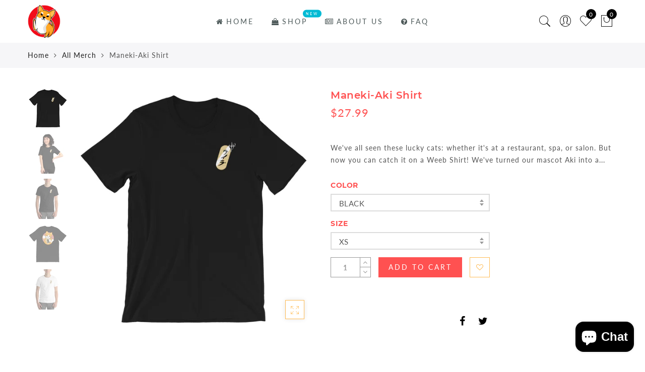

--- FILE ---
content_type: text/html; charset=utf-8
request_url: https://weebshirts.com/products/maneki-aki-shirt
body_size: 28699
content:
<!doctype html>
<html lang="en" class="no-js">
<head>
  <meta name="facebook-domain-verification" content="cxiknooc5in2xnlaw3xprgffh5ger7" />
  <meta charset="utf-8">
  <meta http-equiv="X-UA-Compatible" content="IE=edge,chrome=1">
  <meta name="viewport" content="width=device-width, initial-scale=1.0, maximum-scale=1.0, user-scalable=no">
  <meta name="theme-color" content="#7796a8">
  <meta name="format-detection" content="telephone=no">
  <link rel="canonical" href="https://weebshirts.com/products/maneki-aki-shirt">
  <script type="text/javascript">document.documentElement.className = document.documentElement.className.replace('no-js', 'yes-js js_active js')</script></script><link rel="shortcut icon" type="image/png" href="//weebshirts.com/cdn/shop/files/Aki_BG_Big_32x.png?v=1613526142">
  
<title>Maneki-Aki Shirt

&ndash; Weeb Shirts</title><meta name="description" content="We&#39;ve all seen these lucky cats: whether it&#39;s at a restaurant, spa, or salon. But now you can catch it on a Weeb Shirt! We&#39;ve turned our mascot Aki into a maneki-neko to bring you good luck wherever you wear this shirt! • 100% combed and ring-spun cotton (heather colors contain polyester) • Fabric weight: 4.2 oz (142 g"><!-- /snippets/social-meta-tags.liquid --><meta name="keywords" content=",Weeb Shirts,weebshirts.com"/><meta name="author" content="The4"><meta property="og:site_name" content="Weeb Shirts">
<meta property="og:url" content="https://weebshirts.com/products/maneki-aki-shirt">
<meta property="og:title" content="Maneki-Aki Shirt">
<meta property="og:type" content="og:product">
<meta property="og:description" content="We&#39;ve all seen these lucky cats: whether it&#39;s at a restaurant, spa, or salon. But now you can catch it on a Weeb Shirt! We&#39;ve turned our mascot Aki into a maneki-neko to bring you good luck wherever you wear this shirt! • 100% combed and ring-spun cotton (heather colors contain polyester) • Fabric weight: 4.2 oz (142 g"><meta property="product:price:amount" content="27.99">
  <meta property="product:price:amount" content="USD"><meta property="og:image" content="http://weebshirts.com/cdn/shop/products/mockup-c6cfdbac_1200x1200.jpg?v=1580190451"><meta property="og:image" content="http://weebshirts.com/cdn/shop/products/mockup-289e0606_1200x1200.jpg?v=1580190454"><meta property="og:image" content="http://weebshirts.com/cdn/shop/products/mockup-dc967cc1_1200x1200.jpg?v=1580190455"><meta property="og:image:secure_url" content="https://weebshirts.com/cdn/shop/products/mockup-c6cfdbac_1200x1200.jpg?v=1580190451"><meta property="og:image:secure_url" content="https://weebshirts.com/cdn/shop/products/mockup-289e0606_1200x1200.jpg?v=1580190454"><meta property="og:image:secure_url" content="https://weebshirts.com/cdn/shop/products/mockup-dc967cc1_1200x1200.jpg?v=1580190455"><meta name="twitter:site" content="@weebshirts"><meta name="twitter:card" content="summary_large_image">
<meta name="twitter:title" content="Maneki-Aki Shirt">
<meta name="twitter:description" content="We&#39;ve all seen these lucky cats: whether it&#39;s at a restaurant, spa, or salon. But now you can catch it on a Weeb Shirt! We&#39;ve turned our mascot Aki into a maneki-neko to bring you good luck wherever you wear this shirt! • 100% combed and ring-spun cotton (heather colors contain polyester) • Fabric weight: 4.2 oz (142 g">
<link rel="preload" href="//weebshirts.com/cdn/shop/t/16/assets/head_css.css?v=128867046231572523421703229947" as="style">
  <link rel="preload" href="//weebshirts.com/cdn/shop/t/16/assets/style.min.css?v=18470203191937875291575058128" as="style"><link rel="preload" href="//weebshirts.com/cdn/shop/t/16/assets/css_setting.css?v=43117150246902495611703229947" as="style">
  <link href="//weebshirts.com/cdn/shop/t/16/assets/head_css.css?v=128867046231572523421703229947" rel="stylesheet" type="text/css" media="all" />
  <link href="//weebshirts.com/cdn/shop/t/16/assets/style.min.css?v=18470203191937875291575058128" rel="stylesheet" type="text/css" media="all" />
<link href="//weebshirts.com/cdn/shop/t/16/assets/css_setting.css?v=43117150246902495611703229947" rel="stylesheet" type="text/css" media="all" />
<script>var NT4 = NT4 || {};NT4.designMode = false;if (performance.navigation.type === 2) {location.reload(true);}</script><script type="application/json" id="ProductJson-NT">{"one_v":false,"one_p":0,"Ntavailable": [["xs","s","m","l","xl","2xl","3xl","4xl"],["xs","s","m","l","xl","2xl","3xl","4xl"]],"Ntsoldout": [["xs","s","m","l","xl","2xl","3xl","4xl"],["xs","s","m","l","xl","2xl","3xl","4xl"]]}
  </script>
  <script type="application/json" id="ProductJson-template">{"id": 4392971403334,"title": "Maneki-Aki Shirt","url": "\/products\/maneki-aki-shirt","handle": "maneki-aki-shirt","price": 2799,"price_min": 2799,"price_max": 2799,"available": true,"price_varies": false,"compare_at_price": null,"compare_at_price_min": 0,"compare_at_price_max": 0,"compare_at_price_varies": false,"images_size": 6,"variants": [{"id": 31339814813766,"title": "black / xs","option1": "black","option2":"xs","option3":null,"sku": "8604838_9527","requires_shipping": true,"taxable": true,"shopify3d":"none","featured_image":{"id": 13649294590022,"product_id": 4392971403334,"width": 1000,"height": 1000,"src": "\/\/weebshirts.com\/cdn\/shop\/products\/mockup-c6cfdbac.jpg?v=1580190451"},"available": true,"public_title": "black / xs","options": ["black","xs"],"price": 2799,"weight": 102,"compare_at_price": null,"inventory_quantity": 9999,"inventory_management": "shopify","inventory_policy": "deny","incoming": false,"next_incoming_date": null,"barcode": null},{"id": 31339814846534,"title": "black / s","option1": "black","option2":"s","option3":null,"sku": "8604838_4016","requires_shipping": true,"taxable": true,"shopify3d":"none","featured_image":{"id": 13649294590022,"product_id": 4392971403334,"width": 1000,"height": 1000,"src": "\/\/weebshirts.com\/cdn\/shop\/products\/mockup-c6cfdbac.jpg?v=1580190451"},"available": true,"public_title": "black / s","options": ["black","s"],"price": 2799,"weight": 130,"compare_at_price": null,"inventory_quantity": 9999,"inventory_management": "shopify","inventory_policy": "deny","incoming": false,"next_incoming_date": null,"barcode": null},{"id": 31339814879302,"title": "black / m","option1": "black","option2":"m","option3":null,"sku": "8604838_4017","requires_shipping": true,"taxable": true,"shopify3d":"none","featured_image":{"id": 13649294590022,"product_id": 4392971403334,"width": 1000,"height": 1000,"src": "\/\/weebshirts.com\/cdn\/shop\/products\/mockup-c6cfdbac.jpg?v=1580190451"},"available": true,"public_title": "black / m","options": ["black","m"],"price": 2799,"weight": 142,"compare_at_price": null,"inventory_quantity": 9999,"inventory_management": "shopify","inventory_policy": "deny","incoming": false,"next_incoming_date": null,"barcode": null},{"id": 31339814912070,"title": "black / l","option1": "black","option2":"l","option3":null,"sku": "8604838_4018","requires_shipping": true,"taxable": true,"shopify3d":"none","featured_image":{"id": 13649294590022,"product_id": 4392971403334,"width": 1000,"height": 1000,"src": "\/\/weebshirts.com\/cdn\/shop\/products\/mockup-c6cfdbac.jpg?v=1580190451"},"available": true,"public_title": "black / l","options": ["black","l"],"price": 2799,"weight": 164,"compare_at_price": null,"inventory_quantity": 9999,"inventory_management": "shopify","inventory_policy": "deny","incoming": false,"next_incoming_date": null,"barcode": null},{"id": 31339814944838,"title": "black / xl","option1": "black","option2":"xl","option3":null,"sku": "8604838_4019","requires_shipping": true,"taxable": true,"shopify3d":"none","featured_image":{"id": 13649294590022,"product_id": 4392971403334,"width": 1000,"height": 1000,"src": "\/\/weebshirts.com\/cdn\/shop\/products\/mockup-c6cfdbac.jpg?v=1580190451"},"available": true,"public_title": "black / xl","options": ["black","xl"],"price": 2799,"weight": 170,"compare_at_price": null,"inventory_quantity": 9999,"inventory_management": "shopify","inventory_policy": "deny","incoming": false,"next_incoming_date": null,"barcode": null},{"id": 31339814977606,"title": "black / 2xl","option1": "black","option2":"2xl","option3":null,"sku": "8604838_4020","requires_shipping": true,"taxable": true,"shopify3d":"none","featured_image":{"id": 13649294590022,"product_id": 4392971403334,"width": 1000,"height": 1000,"src": "\/\/weebshirts.com\/cdn\/shop\/products\/mockup-c6cfdbac.jpg?v=1580190451"},"available": true,"public_title": "black / 2xl","options": ["black","2xl"],"price": 2799,"weight": 201,"compare_at_price": null,"inventory_quantity": 9999,"inventory_management": "shopify","inventory_policy": "deny","incoming": false,"next_incoming_date": null,"barcode": null},{"id": 31339815010374,"title": "black / 3xl","option1": "black","option2":"3xl","option3":null,"sku": "8604838_5295","requires_shipping": true,"taxable": true,"shopify3d":"none","featured_image":{"id": 13649294590022,"product_id": 4392971403334,"width": 1000,"height": 1000,"src": "\/\/weebshirts.com\/cdn\/shop\/products\/mockup-c6cfdbac.jpg?v=1580190451"},"available": true,"public_title": "black / 3xl","options": ["black","3xl"],"price": 2799,"weight": 213,"compare_at_price": null,"inventory_quantity": 9999,"inventory_management": "shopify","inventory_policy": "deny","incoming": false,"next_incoming_date": null,"barcode": null},{"id": 31339815043142,"title": "black / 4xl","option1": "black","option2":"4xl","option3":null,"sku": "8604838_5310","requires_shipping": true,"taxable": true,"shopify3d":"none","featured_image":{"id": 13649294590022,"product_id": 4392971403334,"width": 1000,"height": 1000,"src": "\/\/weebshirts.com\/cdn\/shop\/products\/mockup-c6cfdbac.jpg?v=1580190451"},"available": true,"public_title": "black / 4xl","options": ["black","4xl"],"price": 2799,"weight": 255,"compare_at_price": null,"inventory_quantity": 9999,"inventory_management": "shopify","inventory_policy": "deny","incoming": false,"next_incoming_date": null,"barcode": null},{"id": 31344090546246,"title": "white / xs","option1": "white","option2":"xs","option3":null,"sku": "1477706_9526","requires_shipping": true,"taxable": true,"shopify3d":"none","featured_image":{"id": 13652846968902,"product_id": 4392971403334,"width": 1000,"height": 1000,"src": "\/\/weebshirts.com\/cdn\/shop\/products\/mockup-e94c5df6.jpg?v=1580352385"},"available": true,"public_title": "white / xs","options": ["white","xs"],"price": 2799,"weight": 102,"compare_at_price": null,"inventory_quantity": 9999,"inventory_management": "shopify","inventory_policy": "deny","incoming": false,"next_incoming_date": null,"barcode": null},{"id": 31344090677318,"title": "white / s","option1": "white","option2":"s","option3":null,"sku": "1477706_4011","requires_shipping": true,"taxable": true,"shopify3d":"none","featured_image":{"id": 13652846968902,"product_id": 4392971403334,"width": 1000,"height": 1000,"src": "\/\/weebshirts.com\/cdn\/shop\/products\/mockup-e94c5df6.jpg?v=1580352385"},"available": true,"public_title": "white / s","options": ["white","s"],"price": 2799,"weight": 130,"compare_at_price": null,"inventory_quantity": 9999,"inventory_management": "shopify","inventory_policy": "deny","incoming": false,"next_incoming_date": null,"barcode": null},{"id": 31344090710086,"title": "white / m","option1": "white","option2":"m","option3":null,"sku": "1477706_4012","requires_shipping": true,"taxable": true,"shopify3d":"none","featured_image":{"id": 13652846968902,"product_id": 4392971403334,"width": 1000,"height": 1000,"src": "\/\/weebshirts.com\/cdn\/shop\/products\/mockup-e94c5df6.jpg?v=1580352385"},"available": true,"public_title": "white / m","options": ["white","m"],"price": 2799,"weight": 142,"compare_at_price": null,"inventory_quantity": 9999,"inventory_management": "shopify","inventory_policy": "deny","incoming": false,"next_incoming_date": null,"barcode": null},{"id": 31344090808390,"title": "white / l","option1": "white","option2":"l","option3":null,"sku": "1477706_4013","requires_shipping": true,"taxable": true,"shopify3d":"none","featured_image":{"id": 13652846968902,"product_id": 4392971403334,"width": 1000,"height": 1000,"src": "\/\/weebshirts.com\/cdn\/shop\/products\/mockup-e94c5df6.jpg?v=1580352385"},"available": true,"public_title": "white / l","options": ["white","l"],"price": 2799,"weight": 164,"compare_at_price": null,"inventory_quantity": 9999,"inventory_management": "shopify","inventory_policy": "deny","incoming": false,"next_incoming_date": null,"barcode": null},{"id": 31344090873926,"title": "white / xl","option1": "white","option2":"xl","option3":null,"sku": "1477706_4014","requires_shipping": true,"taxable": true,"shopify3d":"none","featured_image":{"id": 13652846968902,"product_id": 4392971403334,"width": 1000,"height": 1000,"src": "\/\/weebshirts.com\/cdn\/shop\/products\/mockup-e94c5df6.jpg?v=1580352385"},"available": true,"public_title": "white / xl","options": ["white","xl"],"price": 2799,"weight": 170,"compare_at_price": null,"inventory_quantity": 9999,"inventory_management": "shopify","inventory_policy": "deny","incoming": false,"next_incoming_date": null,"barcode": null},{"id": 31344090906694,"title": "white / 2xl","option1": "white","option2":"2xl","option3":null,"sku": "1477706_4015","requires_shipping": true,"taxable": true,"shopify3d":"none","featured_image":{"id": 13652846968902,"product_id": 4392971403334,"width": 1000,"height": 1000,"src": "\/\/weebshirts.com\/cdn\/shop\/products\/mockup-e94c5df6.jpg?v=1580352385"},"available": true,"public_title": "white / 2xl","options": ["white","2xl"],"price": 2799,"weight": 201,"compare_at_price": null,"inventory_quantity": 9999,"inventory_management": "shopify","inventory_policy": "deny","incoming": false,"next_incoming_date": null,"barcode": null},{"id": 31344090939462,"title": "white / 3xl","option1": "white","option2":"3xl","option3":null,"sku": "1477706_5294","requires_shipping": true,"taxable": true,"shopify3d":"none","featured_image":{"id": 13652846968902,"product_id": 4392971403334,"width": 1000,"height": 1000,"src": "\/\/weebshirts.com\/cdn\/shop\/products\/mockup-e94c5df6.jpg?v=1580352385"},"available": true,"public_title": "white / 3xl","options": ["white","3xl"],"price": 2799,"weight": 213,"compare_at_price": null,"inventory_quantity": 9999,"inventory_management": "shopify","inventory_policy": "deny","incoming": false,"next_incoming_date": null,"barcode": null},{"id": 31344091004998,"title": "white / 4xl","option1": "white","option2":"4xl","option3":null,"sku": "1477706_5309","requires_shipping": true,"taxable": true,"shopify3d":"none","featured_image":{"id": 13652846968902,"product_id": 4392971403334,"width": 1000,"height": 1000,"src": "\/\/weebshirts.com\/cdn\/shop\/products\/mockup-e94c5df6.jpg?v=1580352385"},"available": true,"public_title": "white / 4xl","options": ["white","4xl"],"price": 2799,"weight": 255,"compare_at_price": null,"inventory_quantity": 9999,"inventory_management": "shopify","inventory_policy": "deny","incoming": false,"next_incoming_date": null,"barcode": null}],"featured_image": "\/\/weebshirts.com\/cdn\/shop\/products\/mockup-c6cfdbac.jpg?v=1580190451","options": ["Color","Size"],"remove_soldout": false}
  </script><script type="text/javascript">var NTsettingspr = {related_id:false, recently_viewed:true, ProductID:4392971403334, PrHandle:"maneki-aki-shirt", cat_handle:"+all-merch", scrolltop:1000,ThreeSixty:false,hashtag:"none", access_token:"none", username:"none"};</script>
<script type="text/javascript" src="//weebshirts.com/cdn/shop/t/16/assets/lazysizes.min.js?v=113464784210294075481575058111" async="async"></script>
  <script type="text/javascript" src="//weebshirts.com/cdn/shop/t/16/assets/jquery.min.js?v=60438153447531384241575058109"></script>
  <script type="text/javascript" src="//weebshirts.com/cdn/shop/t/16/assets/pre_vendor.min.js?v=85234518780991702321575058120"></script>
  <script type="text/javascript" src="//weebshirts.com/cdn/shop/t/16/assets/pre_theme.min.js?v=40865355926485471021575058118"></script><script>window.performance && window.performance.mark && window.performance.mark('shopify.content_for_header.start');</script><meta name="google-site-verification" content="FMdtPqnBhdfGmrWMmVaIUxM1eMpzTFtJPihUFri6ddM">
<meta id="shopify-digital-wallet" name="shopify-digital-wallet" content="/25930670/digital_wallets/dialog">
<meta name="shopify-checkout-api-token" content="05c0182b9d1408ae868215161bcb2784">
<meta id="in-context-paypal-metadata" data-shop-id="25930670" data-venmo-supported="false" data-environment="production" data-locale="en_US" data-paypal-v4="true" data-currency="USD">
<link rel="alternate" type="application/json+oembed" href="https://weebshirts.com/products/maneki-aki-shirt.oembed">
<script async="async" src="/checkouts/internal/preloads.js?locale=en-US"></script>
<link rel="preconnect" href="https://shop.app" crossorigin="anonymous">
<script async="async" src="https://shop.app/checkouts/internal/preloads.js?locale=en-US&shop_id=25930670" crossorigin="anonymous"></script>
<script id="apple-pay-shop-capabilities" type="application/json">{"shopId":25930670,"countryCode":"US","currencyCode":"USD","merchantCapabilities":["supports3DS"],"merchantId":"gid:\/\/shopify\/Shop\/25930670","merchantName":"Weeb Shirts","requiredBillingContactFields":["postalAddress","email"],"requiredShippingContactFields":["postalAddress","email"],"shippingType":"shipping","supportedNetworks":["visa","masterCard","amex","discover","elo","jcb"],"total":{"type":"pending","label":"Weeb Shirts","amount":"1.00"},"shopifyPaymentsEnabled":true,"supportsSubscriptions":true}</script>
<script id="shopify-features" type="application/json">{"accessToken":"05c0182b9d1408ae868215161bcb2784","betas":["rich-media-storefront-analytics"],"domain":"weebshirts.com","predictiveSearch":true,"shopId":25930670,"locale":"en"}</script>
<script>var Shopify = Shopify || {};
Shopify.shop = "weeb-shirts.myshopify.com";
Shopify.locale = "en";
Shopify.currency = {"active":"USD","rate":"1.0"};
Shopify.country = "US";
Shopify.theme = {"name":"Gecko 3.1 2 Year Anniversary","id":78663319622,"schema_name":"Gecko","schema_version":"3.1","theme_store_id":null,"role":"main"};
Shopify.theme.handle = "null";
Shopify.theme.style = {"id":null,"handle":null};
Shopify.cdnHost = "weebshirts.com/cdn";
Shopify.routes = Shopify.routes || {};
Shopify.routes.root = "/";</script>
<script type="module">!function(o){(o.Shopify=o.Shopify||{}).modules=!0}(window);</script>
<script>!function(o){function n(){var o=[];function n(){o.push(Array.prototype.slice.apply(arguments))}return n.q=o,n}var t=o.Shopify=o.Shopify||{};t.loadFeatures=n(),t.autoloadFeatures=n()}(window);</script>
<script>
  window.ShopifyPay = window.ShopifyPay || {};
  window.ShopifyPay.apiHost = "shop.app\/pay";
  window.ShopifyPay.redirectState = null;
</script>
<script id="shop-js-analytics" type="application/json">{"pageType":"product"}</script>
<script defer="defer" async type="module" src="//weebshirts.com/cdn/shopifycloud/shop-js/modules/v2/client.init-shop-cart-sync_BT-GjEfc.en.esm.js"></script>
<script defer="defer" async type="module" src="//weebshirts.com/cdn/shopifycloud/shop-js/modules/v2/chunk.common_D58fp_Oc.esm.js"></script>
<script defer="defer" async type="module" src="//weebshirts.com/cdn/shopifycloud/shop-js/modules/v2/chunk.modal_xMitdFEc.esm.js"></script>
<script type="module">
  await import("//weebshirts.com/cdn/shopifycloud/shop-js/modules/v2/client.init-shop-cart-sync_BT-GjEfc.en.esm.js");
await import("//weebshirts.com/cdn/shopifycloud/shop-js/modules/v2/chunk.common_D58fp_Oc.esm.js");
await import("//weebshirts.com/cdn/shopifycloud/shop-js/modules/v2/chunk.modal_xMitdFEc.esm.js");

  window.Shopify.SignInWithShop?.initShopCartSync?.({"fedCMEnabled":true,"windoidEnabled":true});

</script>
<script>
  window.Shopify = window.Shopify || {};
  if (!window.Shopify.featureAssets) window.Shopify.featureAssets = {};
  window.Shopify.featureAssets['shop-js'] = {"shop-cart-sync":["modules/v2/client.shop-cart-sync_DZOKe7Ll.en.esm.js","modules/v2/chunk.common_D58fp_Oc.esm.js","modules/v2/chunk.modal_xMitdFEc.esm.js"],"init-fed-cm":["modules/v2/client.init-fed-cm_B6oLuCjv.en.esm.js","modules/v2/chunk.common_D58fp_Oc.esm.js","modules/v2/chunk.modal_xMitdFEc.esm.js"],"shop-cash-offers":["modules/v2/client.shop-cash-offers_D2sdYoxE.en.esm.js","modules/v2/chunk.common_D58fp_Oc.esm.js","modules/v2/chunk.modal_xMitdFEc.esm.js"],"shop-login-button":["modules/v2/client.shop-login-button_QeVjl5Y3.en.esm.js","modules/v2/chunk.common_D58fp_Oc.esm.js","modules/v2/chunk.modal_xMitdFEc.esm.js"],"pay-button":["modules/v2/client.pay-button_DXTOsIq6.en.esm.js","modules/v2/chunk.common_D58fp_Oc.esm.js","modules/v2/chunk.modal_xMitdFEc.esm.js"],"shop-button":["modules/v2/client.shop-button_DQZHx9pm.en.esm.js","modules/v2/chunk.common_D58fp_Oc.esm.js","modules/v2/chunk.modal_xMitdFEc.esm.js"],"avatar":["modules/v2/client.avatar_BTnouDA3.en.esm.js"],"init-windoid":["modules/v2/client.init-windoid_CR1B-cfM.en.esm.js","modules/v2/chunk.common_D58fp_Oc.esm.js","modules/v2/chunk.modal_xMitdFEc.esm.js"],"init-shop-for-new-customer-accounts":["modules/v2/client.init-shop-for-new-customer-accounts_C_vY_xzh.en.esm.js","modules/v2/client.shop-login-button_QeVjl5Y3.en.esm.js","modules/v2/chunk.common_D58fp_Oc.esm.js","modules/v2/chunk.modal_xMitdFEc.esm.js"],"init-shop-email-lookup-coordinator":["modules/v2/client.init-shop-email-lookup-coordinator_BI7n9ZSv.en.esm.js","modules/v2/chunk.common_D58fp_Oc.esm.js","modules/v2/chunk.modal_xMitdFEc.esm.js"],"init-shop-cart-sync":["modules/v2/client.init-shop-cart-sync_BT-GjEfc.en.esm.js","modules/v2/chunk.common_D58fp_Oc.esm.js","modules/v2/chunk.modal_xMitdFEc.esm.js"],"shop-toast-manager":["modules/v2/client.shop-toast-manager_DiYdP3xc.en.esm.js","modules/v2/chunk.common_D58fp_Oc.esm.js","modules/v2/chunk.modal_xMitdFEc.esm.js"],"init-customer-accounts":["modules/v2/client.init-customer-accounts_D9ZNqS-Q.en.esm.js","modules/v2/client.shop-login-button_QeVjl5Y3.en.esm.js","modules/v2/chunk.common_D58fp_Oc.esm.js","modules/v2/chunk.modal_xMitdFEc.esm.js"],"init-customer-accounts-sign-up":["modules/v2/client.init-customer-accounts-sign-up_iGw4briv.en.esm.js","modules/v2/client.shop-login-button_QeVjl5Y3.en.esm.js","modules/v2/chunk.common_D58fp_Oc.esm.js","modules/v2/chunk.modal_xMitdFEc.esm.js"],"shop-follow-button":["modules/v2/client.shop-follow-button_CqMgW2wH.en.esm.js","modules/v2/chunk.common_D58fp_Oc.esm.js","modules/v2/chunk.modal_xMitdFEc.esm.js"],"checkout-modal":["modules/v2/client.checkout-modal_xHeaAweL.en.esm.js","modules/v2/chunk.common_D58fp_Oc.esm.js","modules/v2/chunk.modal_xMitdFEc.esm.js"],"shop-login":["modules/v2/client.shop-login_D91U-Q7h.en.esm.js","modules/v2/chunk.common_D58fp_Oc.esm.js","modules/v2/chunk.modal_xMitdFEc.esm.js"],"lead-capture":["modules/v2/client.lead-capture_BJmE1dJe.en.esm.js","modules/v2/chunk.common_D58fp_Oc.esm.js","modules/v2/chunk.modal_xMitdFEc.esm.js"],"payment-terms":["modules/v2/client.payment-terms_Ci9AEqFq.en.esm.js","modules/v2/chunk.common_D58fp_Oc.esm.js","modules/v2/chunk.modal_xMitdFEc.esm.js"]};
</script>
<script>(function() {
  var isLoaded = false;
  function asyncLoad() {
    if (isLoaded) return;
    isLoaded = true;
    var urls = ["\/\/shopify.privy.com\/widget.js?shop=weeb-shirts.myshopify.com","https:\/\/chimpstatic.com\/mcjs-connected\/js\/users\/1e61a630f1e2ff61316dddc69\/f3c6a928d8ca3888c571e9920.js?shop=weeb-shirts.myshopify.com","https:\/\/chimpstatic.com\/mcjs-connected\/js\/users\/1e61a630f1e2ff61316dddc69\/0ba9598f30e29af55bed3635b.js?shop=weeb-shirts.myshopify.com","https:\/\/app.carecart.io\/api\/abandoned-cart\/js-script?shop=weeb-shirts.myshopify.com","\/\/cdn.shopify.com\/proxy\/6158718175186dccafed0639af6c4cb92fc18b8d212e4c42cdfdc35283214e6a\/static.cdn.printful.com\/static\/js\/external\/shopify-product-customizer.js?v=0.28\u0026shop=weeb-shirts.myshopify.com\u0026sp-cache-control=cHVibGljLCBtYXgtYWdlPTkwMA"];
    for (var i = 0; i < urls.length; i++) {
      var s = document.createElement('script');
      s.type = 'text/javascript';
      s.async = true;
      s.src = urls[i];
      var x = document.getElementsByTagName('script')[0];
      x.parentNode.insertBefore(s, x);
    }
  };
  if(window.attachEvent) {
    window.attachEvent('onload', asyncLoad);
  } else {
    window.addEventListener('load', asyncLoad, false);
  }
})();</script>
<script id="__st">var __st={"a":25930670,"offset":-21600,"reqid":"70f6a5f1-1631-4b84-84d8-b6acfad1466d-1769076829","pageurl":"weebshirts.com\/products\/maneki-aki-shirt","u":"4c9fcbb754e2","p":"product","rtyp":"product","rid":4392971403334};</script>
<script>window.ShopifyPaypalV4VisibilityTracking = true;</script>
<script id="captcha-bootstrap">!function(){'use strict';const t='contact',e='account',n='new_comment',o=[[t,t],['blogs',n],['comments',n],[t,'customer']],c=[[e,'customer_login'],[e,'guest_login'],[e,'recover_customer_password'],[e,'create_customer']],r=t=>t.map((([t,e])=>`form[action*='/${t}']:not([data-nocaptcha='true']) input[name='form_type'][value='${e}']`)).join(','),a=t=>()=>t?[...document.querySelectorAll(t)].map((t=>t.form)):[];function s(){const t=[...o],e=r(t);return a(e)}const i='password',u='form_key',d=['recaptcha-v3-token','g-recaptcha-response','h-captcha-response',i],f=()=>{try{return window.sessionStorage}catch{return}},m='__shopify_v',_=t=>t.elements[u];function p(t,e,n=!1){try{const o=window.sessionStorage,c=JSON.parse(o.getItem(e)),{data:r}=function(t){const{data:e,action:n}=t;return t[m]||n?{data:e,action:n}:{data:t,action:n}}(c);for(const[e,n]of Object.entries(r))t.elements[e]&&(t.elements[e].value=n);n&&o.removeItem(e)}catch(o){console.error('form repopulation failed',{error:o})}}const l='form_type',E='cptcha';function T(t){t.dataset[E]=!0}const w=window,h=w.document,L='Shopify',v='ce_forms',y='captcha';let A=!1;((t,e)=>{const n=(g='f06e6c50-85a8-45c8-87d0-21a2b65856fe',I='https://cdn.shopify.com/shopifycloud/storefront-forms-hcaptcha/ce_storefront_forms_captcha_hcaptcha.v1.5.2.iife.js',D={infoText:'Protected by hCaptcha',privacyText:'Privacy',termsText:'Terms'},(t,e,n)=>{const o=w[L][v],c=o.bindForm;if(c)return c(t,g,e,D).then(n);var r;o.q.push([[t,g,e,D],n]),r=I,A||(h.body.append(Object.assign(h.createElement('script'),{id:'captcha-provider',async:!0,src:r})),A=!0)});var g,I,D;w[L]=w[L]||{},w[L][v]=w[L][v]||{},w[L][v].q=[],w[L][y]=w[L][y]||{},w[L][y].protect=function(t,e){n(t,void 0,e),T(t)},Object.freeze(w[L][y]),function(t,e,n,w,h,L){const[v,y,A,g]=function(t,e,n){const i=e?o:[],u=t?c:[],d=[...i,...u],f=r(d),m=r(i),_=r(d.filter((([t,e])=>n.includes(e))));return[a(f),a(m),a(_),s()]}(w,h,L),I=t=>{const e=t.target;return e instanceof HTMLFormElement?e:e&&e.form},D=t=>v().includes(t);t.addEventListener('submit',(t=>{const e=I(t);if(!e)return;const n=D(e)&&!e.dataset.hcaptchaBound&&!e.dataset.recaptchaBound,o=_(e),c=g().includes(e)&&(!o||!o.value);(n||c)&&t.preventDefault(),c&&!n&&(function(t){try{if(!f())return;!function(t){const e=f();if(!e)return;const n=_(t);if(!n)return;const o=n.value;o&&e.removeItem(o)}(t);const e=Array.from(Array(32),(()=>Math.random().toString(36)[2])).join('');!function(t,e){_(t)||t.append(Object.assign(document.createElement('input'),{type:'hidden',name:u})),t.elements[u].value=e}(t,e),function(t,e){const n=f();if(!n)return;const o=[...t.querySelectorAll(`input[type='${i}']`)].map((({name:t})=>t)),c=[...d,...o],r={};for(const[a,s]of new FormData(t).entries())c.includes(a)||(r[a]=s);n.setItem(e,JSON.stringify({[m]:1,action:t.action,data:r}))}(t,e)}catch(e){console.error('failed to persist form',e)}}(e),e.submit())}));const S=(t,e)=>{t&&!t.dataset[E]&&(n(t,e.some((e=>e===t))),T(t))};for(const o of['focusin','change'])t.addEventListener(o,(t=>{const e=I(t);D(e)&&S(e,y())}));const B=e.get('form_key'),M=e.get(l),P=B&&M;t.addEventListener('DOMContentLoaded',(()=>{const t=y();if(P)for(const e of t)e.elements[l].value===M&&p(e,B);[...new Set([...A(),...v().filter((t=>'true'===t.dataset.shopifyCaptcha))])].forEach((e=>S(e,t)))}))}(h,new URLSearchParams(w.location.search),n,t,e,['guest_login'])})(!0,!0)}();</script>
<script integrity="sha256-4kQ18oKyAcykRKYeNunJcIwy7WH5gtpwJnB7kiuLZ1E=" data-source-attribution="shopify.loadfeatures" defer="defer" src="//weebshirts.com/cdn/shopifycloud/storefront/assets/storefront/load_feature-a0a9edcb.js" crossorigin="anonymous"></script>
<script crossorigin="anonymous" defer="defer" src="//weebshirts.com/cdn/shopifycloud/storefront/assets/shopify_pay/storefront-65b4c6d7.js?v=20250812"></script>
<script data-source-attribution="shopify.dynamic_checkout.dynamic.init">var Shopify=Shopify||{};Shopify.PaymentButton=Shopify.PaymentButton||{isStorefrontPortableWallets:!0,init:function(){window.Shopify.PaymentButton.init=function(){};var t=document.createElement("script");t.src="https://weebshirts.com/cdn/shopifycloud/portable-wallets/latest/portable-wallets.en.js",t.type="module",document.head.appendChild(t)}};
</script>
<script data-source-attribution="shopify.dynamic_checkout.buyer_consent">
  function portableWalletsHideBuyerConsent(e){var t=document.getElementById("shopify-buyer-consent"),n=document.getElementById("shopify-subscription-policy-button");t&&n&&(t.classList.add("hidden"),t.setAttribute("aria-hidden","true"),n.removeEventListener("click",e))}function portableWalletsShowBuyerConsent(e){var t=document.getElementById("shopify-buyer-consent"),n=document.getElementById("shopify-subscription-policy-button");t&&n&&(t.classList.remove("hidden"),t.removeAttribute("aria-hidden"),n.addEventListener("click",e))}window.Shopify?.PaymentButton&&(window.Shopify.PaymentButton.hideBuyerConsent=portableWalletsHideBuyerConsent,window.Shopify.PaymentButton.showBuyerConsent=portableWalletsShowBuyerConsent);
</script>
<script data-source-attribution="shopify.dynamic_checkout.cart.bootstrap">document.addEventListener("DOMContentLoaded",(function(){function t(){return document.querySelector("shopify-accelerated-checkout-cart, shopify-accelerated-checkout")}if(t())Shopify.PaymentButton.init();else{new MutationObserver((function(e,n){t()&&(Shopify.PaymentButton.init(),n.disconnect())})).observe(document.body,{childList:!0,subtree:!0})}}));
</script>
<link id="shopify-accelerated-checkout-styles" rel="stylesheet" media="screen" href="https://weebshirts.com/cdn/shopifycloud/portable-wallets/latest/accelerated-checkout-backwards-compat.css" crossorigin="anonymous">
<style id="shopify-accelerated-checkout-cart">
        #shopify-buyer-consent {
  margin-top: 1em;
  display: inline-block;
  width: 100%;
}

#shopify-buyer-consent.hidden {
  display: none;
}

#shopify-subscription-policy-button {
  background: none;
  border: none;
  padding: 0;
  text-decoration: underline;
  font-size: inherit;
  cursor: pointer;
}

#shopify-subscription-policy-button::before {
  box-shadow: none;
}

      </style>

<script>window.performance && window.performance.mark && window.performance.mark('shopify.content_for_header.end');</script>


                      
                      
                      
                      
                      
                      
                      
                      
                      
                      
                      
                      
                      
                      
                      
                      
                      
                      
                      
                      
                      
                      
                      
                      
                      
                      
                      
                      
                      
                      
                      
                      
                      
                      
                      
                      
                      
                      
                      
                      
                      
                      
                      
                      
                      
                      
                      
                      
                      
                      
                      
                      
                      
                      
                      
                      
                      
                      
                      
                      
                      
                      
                      
                      
                      
                      
                      <!--StartCartCartCustomCode-->
                      
                      <!-- Abandoned Cart Information -->
                      <div id="care-cart-customer-information" style="display:none">
                        {"id":"", "email":"","default_address":null,"first_name":"","last_name":"","name":"" }
                      </div>
                      <!-- Abandoned Cart Information -->
                      
                      <!--  ShopInformation -->
                      <div id="care-cart-shop-information" style="display:none">
                        {"domain":"weeb-shirts.myshopify.com" }
                      </div>
                      <!--  ShopInformation -->
                      
                      <!--EndCareCartCustomCode-->
                      <script src="https://cdn.shopify.com/extensions/e8878072-2f6b-4e89-8082-94b04320908d/inbox-1254/assets/inbox-chat-loader.js" type="text/javascript" defer="defer"></script>
<link href="https://monorail-edge.shopifysvc.com" rel="dns-prefetch">
<script>(function(){if ("sendBeacon" in navigator && "performance" in window) {try {var session_token_from_headers = performance.getEntriesByType('navigation')[0].serverTiming.find(x => x.name == '_s').description;} catch {var session_token_from_headers = undefined;}var session_cookie_matches = document.cookie.match(/_shopify_s=([^;]*)/);var session_token_from_cookie = session_cookie_matches && session_cookie_matches.length === 2 ? session_cookie_matches[1] : "";var session_token = session_token_from_headers || session_token_from_cookie || "";function handle_abandonment_event(e) {var entries = performance.getEntries().filter(function(entry) {return /monorail-edge.shopifysvc.com/.test(entry.name);});if (!window.abandonment_tracked && entries.length === 0) {window.abandonment_tracked = true;var currentMs = Date.now();var navigation_start = performance.timing.navigationStart;var payload = {shop_id: 25930670,url: window.location.href,navigation_start,duration: currentMs - navigation_start,session_token,page_type: "product"};window.navigator.sendBeacon("https://monorail-edge.shopifysvc.com/v1/produce", JSON.stringify({schema_id: "online_store_buyer_site_abandonment/1.1",payload: payload,metadata: {event_created_at_ms: currentMs,event_sent_at_ms: currentMs}}));}}window.addEventListener('pagehide', handle_abandonment_event);}}());</script>
<script id="web-pixels-manager-setup">(function e(e,d,r,n,o){if(void 0===o&&(o={}),!Boolean(null===(a=null===(i=window.Shopify)||void 0===i?void 0:i.analytics)||void 0===a?void 0:a.replayQueue)){var i,a;window.Shopify=window.Shopify||{};var t=window.Shopify;t.analytics=t.analytics||{};var s=t.analytics;s.replayQueue=[],s.publish=function(e,d,r){return s.replayQueue.push([e,d,r]),!0};try{self.performance.mark("wpm:start")}catch(e){}var l=function(){var e={modern:/Edge?\/(1{2}[4-9]|1[2-9]\d|[2-9]\d{2}|\d{4,})\.\d+(\.\d+|)|Firefox\/(1{2}[4-9]|1[2-9]\d|[2-9]\d{2}|\d{4,})\.\d+(\.\d+|)|Chrom(ium|e)\/(9{2}|\d{3,})\.\d+(\.\d+|)|(Maci|X1{2}).+ Version\/(15\.\d+|(1[6-9]|[2-9]\d|\d{3,})\.\d+)([,.]\d+|)( \(\w+\)|)( Mobile\/\w+|) Safari\/|Chrome.+OPR\/(9{2}|\d{3,})\.\d+\.\d+|(CPU[ +]OS|iPhone[ +]OS|CPU[ +]iPhone|CPU IPhone OS|CPU iPad OS)[ +]+(15[._]\d+|(1[6-9]|[2-9]\d|\d{3,})[._]\d+)([._]\d+|)|Android:?[ /-](13[3-9]|1[4-9]\d|[2-9]\d{2}|\d{4,})(\.\d+|)(\.\d+|)|Android.+Firefox\/(13[5-9]|1[4-9]\d|[2-9]\d{2}|\d{4,})\.\d+(\.\d+|)|Android.+Chrom(ium|e)\/(13[3-9]|1[4-9]\d|[2-9]\d{2}|\d{4,})\.\d+(\.\d+|)|SamsungBrowser\/([2-9]\d|\d{3,})\.\d+/,legacy:/Edge?\/(1[6-9]|[2-9]\d|\d{3,})\.\d+(\.\d+|)|Firefox\/(5[4-9]|[6-9]\d|\d{3,})\.\d+(\.\d+|)|Chrom(ium|e)\/(5[1-9]|[6-9]\d|\d{3,})\.\d+(\.\d+|)([\d.]+$|.*Safari\/(?![\d.]+ Edge\/[\d.]+$))|(Maci|X1{2}).+ Version\/(10\.\d+|(1[1-9]|[2-9]\d|\d{3,})\.\d+)([,.]\d+|)( \(\w+\)|)( Mobile\/\w+|) Safari\/|Chrome.+OPR\/(3[89]|[4-9]\d|\d{3,})\.\d+\.\d+|(CPU[ +]OS|iPhone[ +]OS|CPU[ +]iPhone|CPU IPhone OS|CPU iPad OS)[ +]+(10[._]\d+|(1[1-9]|[2-9]\d|\d{3,})[._]\d+)([._]\d+|)|Android:?[ /-](13[3-9]|1[4-9]\d|[2-9]\d{2}|\d{4,})(\.\d+|)(\.\d+|)|Mobile Safari.+OPR\/([89]\d|\d{3,})\.\d+\.\d+|Android.+Firefox\/(13[5-9]|1[4-9]\d|[2-9]\d{2}|\d{4,})\.\d+(\.\d+|)|Android.+Chrom(ium|e)\/(13[3-9]|1[4-9]\d|[2-9]\d{2}|\d{4,})\.\d+(\.\d+|)|Android.+(UC? ?Browser|UCWEB|U3)[ /]?(15\.([5-9]|\d{2,})|(1[6-9]|[2-9]\d|\d{3,})\.\d+)\.\d+|SamsungBrowser\/(5\.\d+|([6-9]|\d{2,})\.\d+)|Android.+MQ{2}Browser\/(14(\.(9|\d{2,})|)|(1[5-9]|[2-9]\d|\d{3,})(\.\d+|))(\.\d+|)|K[Aa][Ii]OS\/(3\.\d+|([4-9]|\d{2,})\.\d+)(\.\d+|)/},d=e.modern,r=e.legacy,n=navigator.userAgent;return n.match(d)?"modern":n.match(r)?"legacy":"unknown"}(),u="modern"===l?"modern":"legacy",c=(null!=n?n:{modern:"",legacy:""})[u],f=function(e){return[e.baseUrl,"/wpm","/b",e.hashVersion,"modern"===e.buildTarget?"m":"l",".js"].join("")}({baseUrl:d,hashVersion:r,buildTarget:u}),m=function(e){var d=e.version,r=e.bundleTarget,n=e.surface,o=e.pageUrl,i=e.monorailEndpoint;return{emit:function(e){var a=e.status,t=e.errorMsg,s=(new Date).getTime(),l=JSON.stringify({metadata:{event_sent_at_ms:s},events:[{schema_id:"web_pixels_manager_load/3.1",payload:{version:d,bundle_target:r,page_url:o,status:a,surface:n,error_msg:t},metadata:{event_created_at_ms:s}}]});if(!i)return console&&console.warn&&console.warn("[Web Pixels Manager] No Monorail endpoint provided, skipping logging."),!1;try{return self.navigator.sendBeacon.bind(self.navigator)(i,l)}catch(e){}var u=new XMLHttpRequest;try{return u.open("POST",i,!0),u.setRequestHeader("Content-Type","text/plain"),u.send(l),!0}catch(e){return console&&console.warn&&console.warn("[Web Pixels Manager] Got an unhandled error while logging to Monorail."),!1}}}}({version:r,bundleTarget:l,surface:e.surface,pageUrl:self.location.href,monorailEndpoint:e.monorailEndpoint});try{o.browserTarget=l,function(e){var d=e.src,r=e.async,n=void 0===r||r,o=e.onload,i=e.onerror,a=e.sri,t=e.scriptDataAttributes,s=void 0===t?{}:t,l=document.createElement("script"),u=document.querySelector("head"),c=document.querySelector("body");if(l.async=n,l.src=d,a&&(l.integrity=a,l.crossOrigin="anonymous"),s)for(var f in s)if(Object.prototype.hasOwnProperty.call(s,f))try{l.dataset[f]=s[f]}catch(e){}if(o&&l.addEventListener("load",o),i&&l.addEventListener("error",i),u)u.appendChild(l);else{if(!c)throw new Error("Did not find a head or body element to append the script");c.appendChild(l)}}({src:f,async:!0,onload:function(){if(!function(){var e,d;return Boolean(null===(d=null===(e=window.Shopify)||void 0===e?void 0:e.analytics)||void 0===d?void 0:d.initialized)}()){var d=window.webPixelsManager.init(e)||void 0;if(d){var r=window.Shopify.analytics;r.replayQueue.forEach((function(e){var r=e[0],n=e[1],o=e[2];d.publishCustomEvent(r,n,o)})),r.replayQueue=[],r.publish=d.publishCustomEvent,r.visitor=d.visitor,r.initialized=!0}}},onerror:function(){return m.emit({status:"failed",errorMsg:"".concat(f," has failed to load")})},sri:function(e){var d=/^sha384-[A-Za-z0-9+/=]+$/;return"string"==typeof e&&d.test(e)}(c)?c:"",scriptDataAttributes:o}),m.emit({status:"loading"})}catch(e){m.emit({status:"failed",errorMsg:(null==e?void 0:e.message)||"Unknown error"})}}})({shopId: 25930670,storefrontBaseUrl: "https://weebshirts.com",extensionsBaseUrl: "https://extensions.shopifycdn.com/cdn/shopifycloud/web-pixels-manager",monorailEndpoint: "https://monorail-edge.shopifysvc.com/unstable/produce_batch",surface: "storefront-renderer",enabledBetaFlags: ["2dca8a86"],webPixelsConfigList: [{"id":"1160806579","configuration":"{\"storeIdentity\":\"weeb-shirts.myshopify.com\",\"baseURL\":\"https:\\\/\\\/api.printful.com\\\/shopify-pixels\"}","eventPayloadVersion":"v1","runtimeContext":"STRICT","scriptVersion":"74f275712857ab41bea9d998dcb2f9da","type":"APP","apiClientId":156624,"privacyPurposes":["ANALYTICS","MARKETING","SALE_OF_DATA"],"dataSharingAdjustments":{"protectedCustomerApprovalScopes":["read_customer_address","read_customer_email","read_customer_name","read_customer_personal_data","read_customer_phone"]}},{"id":"615284915","configuration":"{\"config\":\"{\\\"pixel_id\\\":\\\"GT-P8VC3MG\\\",\\\"target_country\\\":\\\"US\\\",\\\"gtag_events\\\":[{\\\"type\\\":\\\"purchase\\\",\\\"action_label\\\":\\\"MC-SC2V43TFR5\\\"},{\\\"type\\\":\\\"page_view\\\",\\\"action_label\\\":\\\"MC-SC2V43TFR5\\\"},{\\\"type\\\":\\\"view_item\\\",\\\"action_label\\\":\\\"MC-SC2V43TFR5\\\"}],\\\"enable_monitoring_mode\\\":false}\"}","eventPayloadVersion":"v1","runtimeContext":"OPEN","scriptVersion":"b2a88bafab3e21179ed38636efcd8a93","type":"APP","apiClientId":1780363,"privacyPurposes":[],"dataSharingAdjustments":{"protectedCustomerApprovalScopes":["read_customer_address","read_customer_email","read_customer_name","read_customer_personal_data","read_customer_phone"]}},{"id":"187138227","configuration":"{\"pixel_id\":\"297537744105330\",\"pixel_type\":\"facebook_pixel\",\"metaapp_system_user_token\":\"-\"}","eventPayloadVersion":"v1","runtimeContext":"OPEN","scriptVersion":"ca16bc87fe92b6042fbaa3acc2fbdaa6","type":"APP","apiClientId":2329312,"privacyPurposes":["ANALYTICS","MARKETING","SALE_OF_DATA"],"dataSharingAdjustments":{"protectedCustomerApprovalScopes":["read_customer_address","read_customer_email","read_customer_name","read_customer_personal_data","read_customer_phone"]}},{"id":"100466867","eventPayloadVersion":"v1","runtimeContext":"LAX","scriptVersion":"1","type":"CUSTOM","privacyPurposes":["ANALYTICS"],"name":"Google Analytics tag (migrated)"},{"id":"shopify-app-pixel","configuration":"{}","eventPayloadVersion":"v1","runtimeContext":"STRICT","scriptVersion":"0450","apiClientId":"shopify-pixel","type":"APP","privacyPurposes":["ANALYTICS","MARKETING"]},{"id":"shopify-custom-pixel","eventPayloadVersion":"v1","runtimeContext":"LAX","scriptVersion":"0450","apiClientId":"shopify-pixel","type":"CUSTOM","privacyPurposes":["ANALYTICS","MARKETING"]}],isMerchantRequest: false,initData: {"shop":{"name":"Weeb Shirts","paymentSettings":{"currencyCode":"USD"},"myshopifyDomain":"weeb-shirts.myshopify.com","countryCode":"US","storefrontUrl":"https:\/\/weebshirts.com"},"customer":null,"cart":null,"checkout":null,"productVariants":[{"price":{"amount":27.99,"currencyCode":"USD"},"product":{"title":"Maneki-Aki Shirt","vendor":"Weeb Shirts","id":"4392971403334","untranslatedTitle":"Maneki-Aki Shirt","url":"\/products\/maneki-aki-shirt","type":"Shirt"},"id":"31339814813766","image":{"src":"\/\/weebshirts.com\/cdn\/shop\/products\/mockup-c6cfdbac.jpg?v=1580190451"},"sku":"8604838_9527","title":"Black \/ XS","untranslatedTitle":"Black \/ XS"},{"price":{"amount":27.99,"currencyCode":"USD"},"product":{"title":"Maneki-Aki Shirt","vendor":"Weeb Shirts","id":"4392971403334","untranslatedTitle":"Maneki-Aki Shirt","url":"\/products\/maneki-aki-shirt","type":"Shirt"},"id":"31339814846534","image":{"src":"\/\/weebshirts.com\/cdn\/shop\/products\/mockup-c6cfdbac.jpg?v=1580190451"},"sku":"8604838_4016","title":"Black \/ S","untranslatedTitle":"Black \/ S"},{"price":{"amount":27.99,"currencyCode":"USD"},"product":{"title":"Maneki-Aki Shirt","vendor":"Weeb Shirts","id":"4392971403334","untranslatedTitle":"Maneki-Aki Shirt","url":"\/products\/maneki-aki-shirt","type":"Shirt"},"id":"31339814879302","image":{"src":"\/\/weebshirts.com\/cdn\/shop\/products\/mockup-c6cfdbac.jpg?v=1580190451"},"sku":"8604838_4017","title":"Black \/ M","untranslatedTitle":"Black \/ M"},{"price":{"amount":27.99,"currencyCode":"USD"},"product":{"title":"Maneki-Aki Shirt","vendor":"Weeb Shirts","id":"4392971403334","untranslatedTitle":"Maneki-Aki Shirt","url":"\/products\/maneki-aki-shirt","type":"Shirt"},"id":"31339814912070","image":{"src":"\/\/weebshirts.com\/cdn\/shop\/products\/mockup-c6cfdbac.jpg?v=1580190451"},"sku":"8604838_4018","title":"Black \/ L","untranslatedTitle":"Black \/ L"},{"price":{"amount":27.99,"currencyCode":"USD"},"product":{"title":"Maneki-Aki Shirt","vendor":"Weeb Shirts","id":"4392971403334","untranslatedTitle":"Maneki-Aki Shirt","url":"\/products\/maneki-aki-shirt","type":"Shirt"},"id":"31339814944838","image":{"src":"\/\/weebshirts.com\/cdn\/shop\/products\/mockup-c6cfdbac.jpg?v=1580190451"},"sku":"8604838_4019","title":"Black \/ XL","untranslatedTitle":"Black \/ XL"},{"price":{"amount":27.99,"currencyCode":"USD"},"product":{"title":"Maneki-Aki Shirt","vendor":"Weeb Shirts","id":"4392971403334","untranslatedTitle":"Maneki-Aki Shirt","url":"\/products\/maneki-aki-shirt","type":"Shirt"},"id":"31339814977606","image":{"src":"\/\/weebshirts.com\/cdn\/shop\/products\/mockup-c6cfdbac.jpg?v=1580190451"},"sku":"8604838_4020","title":"Black \/ 2XL","untranslatedTitle":"Black \/ 2XL"},{"price":{"amount":27.99,"currencyCode":"USD"},"product":{"title":"Maneki-Aki Shirt","vendor":"Weeb Shirts","id":"4392971403334","untranslatedTitle":"Maneki-Aki Shirt","url":"\/products\/maneki-aki-shirt","type":"Shirt"},"id":"31339815010374","image":{"src":"\/\/weebshirts.com\/cdn\/shop\/products\/mockup-c6cfdbac.jpg?v=1580190451"},"sku":"8604838_5295","title":"Black \/ 3XL","untranslatedTitle":"Black \/ 3XL"},{"price":{"amount":27.99,"currencyCode":"USD"},"product":{"title":"Maneki-Aki Shirt","vendor":"Weeb Shirts","id":"4392971403334","untranslatedTitle":"Maneki-Aki Shirt","url":"\/products\/maneki-aki-shirt","type":"Shirt"},"id":"31339815043142","image":{"src":"\/\/weebshirts.com\/cdn\/shop\/products\/mockup-c6cfdbac.jpg?v=1580190451"},"sku":"8604838_5310","title":"Black \/ 4XL","untranslatedTitle":"Black \/ 4XL"},{"price":{"amount":27.99,"currencyCode":"USD"},"product":{"title":"Maneki-Aki Shirt","vendor":"Weeb Shirts","id":"4392971403334","untranslatedTitle":"Maneki-Aki Shirt","url":"\/products\/maneki-aki-shirt","type":"Shirt"},"id":"31344090546246","image":{"src":"\/\/weebshirts.com\/cdn\/shop\/products\/mockup-e94c5df6.jpg?v=1580352385"},"sku":"1477706_9526","title":"White \/ XS","untranslatedTitle":"White \/ XS"},{"price":{"amount":27.99,"currencyCode":"USD"},"product":{"title":"Maneki-Aki Shirt","vendor":"Weeb Shirts","id":"4392971403334","untranslatedTitle":"Maneki-Aki Shirt","url":"\/products\/maneki-aki-shirt","type":"Shirt"},"id":"31344090677318","image":{"src":"\/\/weebshirts.com\/cdn\/shop\/products\/mockup-e94c5df6.jpg?v=1580352385"},"sku":"1477706_4011","title":"White \/ S","untranslatedTitle":"White \/ S"},{"price":{"amount":27.99,"currencyCode":"USD"},"product":{"title":"Maneki-Aki Shirt","vendor":"Weeb Shirts","id":"4392971403334","untranslatedTitle":"Maneki-Aki Shirt","url":"\/products\/maneki-aki-shirt","type":"Shirt"},"id":"31344090710086","image":{"src":"\/\/weebshirts.com\/cdn\/shop\/products\/mockup-e94c5df6.jpg?v=1580352385"},"sku":"1477706_4012","title":"White \/ M","untranslatedTitle":"White \/ M"},{"price":{"amount":27.99,"currencyCode":"USD"},"product":{"title":"Maneki-Aki Shirt","vendor":"Weeb Shirts","id":"4392971403334","untranslatedTitle":"Maneki-Aki Shirt","url":"\/products\/maneki-aki-shirt","type":"Shirt"},"id":"31344090808390","image":{"src":"\/\/weebshirts.com\/cdn\/shop\/products\/mockup-e94c5df6.jpg?v=1580352385"},"sku":"1477706_4013","title":"White \/ L","untranslatedTitle":"White \/ L"},{"price":{"amount":27.99,"currencyCode":"USD"},"product":{"title":"Maneki-Aki Shirt","vendor":"Weeb Shirts","id":"4392971403334","untranslatedTitle":"Maneki-Aki Shirt","url":"\/products\/maneki-aki-shirt","type":"Shirt"},"id":"31344090873926","image":{"src":"\/\/weebshirts.com\/cdn\/shop\/products\/mockup-e94c5df6.jpg?v=1580352385"},"sku":"1477706_4014","title":"White \/ XL","untranslatedTitle":"White \/ XL"},{"price":{"amount":27.99,"currencyCode":"USD"},"product":{"title":"Maneki-Aki Shirt","vendor":"Weeb Shirts","id":"4392971403334","untranslatedTitle":"Maneki-Aki Shirt","url":"\/products\/maneki-aki-shirt","type":"Shirt"},"id":"31344090906694","image":{"src":"\/\/weebshirts.com\/cdn\/shop\/products\/mockup-e94c5df6.jpg?v=1580352385"},"sku":"1477706_4015","title":"White \/ 2XL","untranslatedTitle":"White \/ 2XL"},{"price":{"amount":27.99,"currencyCode":"USD"},"product":{"title":"Maneki-Aki Shirt","vendor":"Weeb Shirts","id":"4392971403334","untranslatedTitle":"Maneki-Aki Shirt","url":"\/products\/maneki-aki-shirt","type":"Shirt"},"id":"31344090939462","image":{"src":"\/\/weebshirts.com\/cdn\/shop\/products\/mockup-e94c5df6.jpg?v=1580352385"},"sku":"1477706_5294","title":"White \/ 3XL","untranslatedTitle":"White \/ 3XL"},{"price":{"amount":27.99,"currencyCode":"USD"},"product":{"title":"Maneki-Aki Shirt","vendor":"Weeb Shirts","id":"4392971403334","untranslatedTitle":"Maneki-Aki Shirt","url":"\/products\/maneki-aki-shirt","type":"Shirt"},"id":"31344091004998","image":{"src":"\/\/weebshirts.com\/cdn\/shop\/products\/mockup-e94c5df6.jpg?v=1580352385"},"sku":"1477706_5309","title":"White \/ 4XL","untranslatedTitle":"White \/ 4XL"}],"purchasingCompany":null},},"https://weebshirts.com/cdn","fcfee988w5aeb613cpc8e4bc33m6693e112",{"modern":"","legacy":""},{"shopId":"25930670","storefrontBaseUrl":"https:\/\/weebshirts.com","extensionBaseUrl":"https:\/\/extensions.shopifycdn.com\/cdn\/shopifycloud\/web-pixels-manager","surface":"storefront-renderer","enabledBetaFlags":"[\"2dca8a86\"]","isMerchantRequest":"false","hashVersion":"fcfee988w5aeb613cpc8e4bc33m6693e112","publish":"custom","events":"[[\"page_viewed\",{}],[\"product_viewed\",{\"productVariant\":{\"price\":{\"amount\":27.99,\"currencyCode\":\"USD\"},\"product\":{\"title\":\"Maneki-Aki Shirt\",\"vendor\":\"Weeb Shirts\",\"id\":\"4392971403334\",\"untranslatedTitle\":\"Maneki-Aki Shirt\",\"url\":\"\/products\/maneki-aki-shirt\",\"type\":\"Shirt\"},\"id\":\"31339814813766\",\"image\":{\"src\":\"\/\/weebshirts.com\/cdn\/shop\/products\/mockup-c6cfdbac.jpg?v=1580190451\"},\"sku\":\"8604838_9527\",\"title\":\"Black \/ XS\",\"untranslatedTitle\":\"Black \/ XS\"}}]]"});</script><script>
  window.ShopifyAnalytics = window.ShopifyAnalytics || {};
  window.ShopifyAnalytics.meta = window.ShopifyAnalytics.meta || {};
  window.ShopifyAnalytics.meta.currency = 'USD';
  var meta = {"product":{"id":4392971403334,"gid":"gid:\/\/shopify\/Product\/4392971403334","vendor":"Weeb Shirts","type":"Shirt","handle":"maneki-aki-shirt","variants":[{"id":31339814813766,"price":2799,"name":"Maneki-Aki Shirt - Black \/ XS","public_title":"Black \/ XS","sku":"8604838_9527"},{"id":31339814846534,"price":2799,"name":"Maneki-Aki Shirt - Black \/ S","public_title":"Black \/ S","sku":"8604838_4016"},{"id":31339814879302,"price":2799,"name":"Maneki-Aki Shirt - Black \/ M","public_title":"Black \/ M","sku":"8604838_4017"},{"id":31339814912070,"price":2799,"name":"Maneki-Aki Shirt - Black \/ L","public_title":"Black \/ L","sku":"8604838_4018"},{"id":31339814944838,"price":2799,"name":"Maneki-Aki Shirt - Black \/ XL","public_title":"Black \/ XL","sku":"8604838_4019"},{"id":31339814977606,"price":2799,"name":"Maneki-Aki Shirt - Black \/ 2XL","public_title":"Black \/ 2XL","sku":"8604838_4020"},{"id":31339815010374,"price":2799,"name":"Maneki-Aki Shirt - Black \/ 3XL","public_title":"Black \/ 3XL","sku":"8604838_5295"},{"id":31339815043142,"price":2799,"name":"Maneki-Aki Shirt - Black \/ 4XL","public_title":"Black \/ 4XL","sku":"8604838_5310"},{"id":31344090546246,"price":2799,"name":"Maneki-Aki Shirt - White \/ XS","public_title":"White \/ XS","sku":"1477706_9526"},{"id":31344090677318,"price":2799,"name":"Maneki-Aki Shirt - White \/ S","public_title":"White \/ S","sku":"1477706_4011"},{"id":31344090710086,"price":2799,"name":"Maneki-Aki Shirt - White \/ M","public_title":"White \/ M","sku":"1477706_4012"},{"id":31344090808390,"price":2799,"name":"Maneki-Aki Shirt - White \/ L","public_title":"White \/ L","sku":"1477706_4013"},{"id":31344090873926,"price":2799,"name":"Maneki-Aki Shirt - White \/ XL","public_title":"White \/ XL","sku":"1477706_4014"},{"id":31344090906694,"price":2799,"name":"Maneki-Aki Shirt - White \/ 2XL","public_title":"White \/ 2XL","sku":"1477706_4015"},{"id":31344090939462,"price":2799,"name":"Maneki-Aki Shirt - White \/ 3XL","public_title":"White \/ 3XL","sku":"1477706_5294"},{"id":31344091004998,"price":2799,"name":"Maneki-Aki Shirt - White \/ 4XL","public_title":"White \/ 4XL","sku":"1477706_5309"}],"remote":false},"page":{"pageType":"product","resourceType":"product","resourceId":4392971403334,"requestId":"70f6a5f1-1631-4b84-84d8-b6acfad1466d-1769076829"}};
  for (var attr in meta) {
    window.ShopifyAnalytics.meta[attr] = meta[attr];
  }
</script>
<script class="analytics">
  (function () {
    var customDocumentWrite = function(content) {
      var jquery = null;

      if (window.jQuery) {
        jquery = window.jQuery;
      } else if (window.Checkout && window.Checkout.$) {
        jquery = window.Checkout.$;
      }

      if (jquery) {
        jquery('body').append(content);
      }
    };

    var hasLoggedConversion = function(token) {
      if (token) {
        return document.cookie.indexOf('loggedConversion=' + token) !== -1;
      }
      return false;
    }

    var setCookieIfConversion = function(token) {
      if (token) {
        var twoMonthsFromNow = new Date(Date.now());
        twoMonthsFromNow.setMonth(twoMonthsFromNow.getMonth() + 2);

        document.cookie = 'loggedConversion=' + token + '; expires=' + twoMonthsFromNow;
      }
    }

    var trekkie = window.ShopifyAnalytics.lib = window.trekkie = window.trekkie || [];
    if (trekkie.integrations) {
      return;
    }
    trekkie.methods = [
      'identify',
      'page',
      'ready',
      'track',
      'trackForm',
      'trackLink'
    ];
    trekkie.factory = function(method) {
      return function() {
        var args = Array.prototype.slice.call(arguments);
        args.unshift(method);
        trekkie.push(args);
        return trekkie;
      };
    };
    for (var i = 0; i < trekkie.methods.length; i++) {
      var key = trekkie.methods[i];
      trekkie[key] = trekkie.factory(key);
    }
    trekkie.load = function(config) {
      trekkie.config = config || {};
      trekkie.config.initialDocumentCookie = document.cookie;
      var first = document.getElementsByTagName('script')[0];
      var script = document.createElement('script');
      script.type = 'text/javascript';
      script.onerror = function(e) {
        var scriptFallback = document.createElement('script');
        scriptFallback.type = 'text/javascript';
        scriptFallback.onerror = function(error) {
                var Monorail = {
      produce: function produce(monorailDomain, schemaId, payload) {
        var currentMs = new Date().getTime();
        var event = {
          schema_id: schemaId,
          payload: payload,
          metadata: {
            event_created_at_ms: currentMs,
            event_sent_at_ms: currentMs
          }
        };
        return Monorail.sendRequest("https://" + monorailDomain + "/v1/produce", JSON.stringify(event));
      },
      sendRequest: function sendRequest(endpointUrl, payload) {
        // Try the sendBeacon API
        if (window && window.navigator && typeof window.navigator.sendBeacon === 'function' && typeof window.Blob === 'function' && !Monorail.isIos12()) {
          var blobData = new window.Blob([payload], {
            type: 'text/plain'
          });

          if (window.navigator.sendBeacon(endpointUrl, blobData)) {
            return true;
          } // sendBeacon was not successful

        } // XHR beacon

        var xhr = new XMLHttpRequest();

        try {
          xhr.open('POST', endpointUrl);
          xhr.setRequestHeader('Content-Type', 'text/plain');
          xhr.send(payload);
        } catch (e) {
          console.log(e);
        }

        return false;
      },
      isIos12: function isIos12() {
        return window.navigator.userAgent.lastIndexOf('iPhone; CPU iPhone OS 12_') !== -1 || window.navigator.userAgent.lastIndexOf('iPad; CPU OS 12_') !== -1;
      }
    };
    Monorail.produce('monorail-edge.shopifysvc.com',
      'trekkie_storefront_load_errors/1.1',
      {shop_id: 25930670,
      theme_id: 78663319622,
      app_name: "storefront",
      context_url: window.location.href,
      source_url: "//weebshirts.com/cdn/s/trekkie.storefront.1bbfab421998800ff09850b62e84b8915387986d.min.js"});

        };
        scriptFallback.async = true;
        scriptFallback.src = '//weebshirts.com/cdn/s/trekkie.storefront.1bbfab421998800ff09850b62e84b8915387986d.min.js';
        first.parentNode.insertBefore(scriptFallback, first);
      };
      script.async = true;
      script.src = '//weebshirts.com/cdn/s/trekkie.storefront.1bbfab421998800ff09850b62e84b8915387986d.min.js';
      first.parentNode.insertBefore(script, first);
    };
    trekkie.load(
      {"Trekkie":{"appName":"storefront","development":false,"defaultAttributes":{"shopId":25930670,"isMerchantRequest":null,"themeId":78663319622,"themeCityHash":"839605602778793232","contentLanguage":"en","currency":"USD","eventMetadataId":"035f114c-d22a-4d68-85fc-cb7181c9f161"},"isServerSideCookieWritingEnabled":true,"monorailRegion":"shop_domain","enabledBetaFlags":["65f19447"]},"Session Attribution":{},"S2S":{"facebookCapiEnabled":true,"source":"trekkie-storefront-renderer","apiClientId":580111}}
    );

    var loaded = false;
    trekkie.ready(function() {
      if (loaded) return;
      loaded = true;

      window.ShopifyAnalytics.lib = window.trekkie;

      var originalDocumentWrite = document.write;
      document.write = customDocumentWrite;
      try { window.ShopifyAnalytics.merchantGoogleAnalytics.call(this); } catch(error) {};
      document.write = originalDocumentWrite;

      window.ShopifyAnalytics.lib.page(null,{"pageType":"product","resourceType":"product","resourceId":4392971403334,"requestId":"70f6a5f1-1631-4b84-84d8-b6acfad1466d-1769076829","shopifyEmitted":true});

      var match = window.location.pathname.match(/checkouts\/(.+)\/(thank_you|post_purchase)/)
      var token = match? match[1]: undefined;
      if (!hasLoggedConversion(token)) {
        setCookieIfConversion(token);
        window.ShopifyAnalytics.lib.track("Viewed Product",{"currency":"USD","variantId":31339814813766,"productId":4392971403334,"productGid":"gid:\/\/shopify\/Product\/4392971403334","name":"Maneki-Aki Shirt - Black \/ XS","price":"27.99","sku":"8604838_9527","brand":"Weeb Shirts","variant":"Black \/ XS","category":"Shirt","nonInteraction":true,"remote":false},undefined,undefined,{"shopifyEmitted":true});
      window.ShopifyAnalytics.lib.track("monorail:\/\/trekkie_storefront_viewed_product\/1.1",{"currency":"USD","variantId":31339814813766,"productId":4392971403334,"productGid":"gid:\/\/shopify\/Product\/4392971403334","name":"Maneki-Aki Shirt - Black \/ XS","price":"27.99","sku":"8604838_9527","brand":"Weeb Shirts","variant":"Black \/ XS","category":"Shirt","nonInteraction":true,"remote":false,"referer":"https:\/\/weebshirts.com\/products\/maneki-aki-shirt"});
      }
    });


        var eventsListenerScript = document.createElement('script');
        eventsListenerScript.async = true;
        eventsListenerScript.src = "//weebshirts.com/cdn/shopifycloud/storefront/assets/shop_events_listener-3da45d37.js";
        document.getElementsByTagName('head')[0].appendChild(eventsListenerScript);

})();</script>
  <script>
  if (!window.ga || (window.ga && typeof window.ga !== 'function')) {
    window.ga = function ga() {
      (window.ga.q = window.ga.q || []).push(arguments);
      if (window.Shopify && window.Shopify.analytics && typeof window.Shopify.analytics.publish === 'function') {
        window.Shopify.analytics.publish("ga_stub_called", {}, {sendTo: "google_osp_migration"});
      }
      console.error("Shopify's Google Analytics stub called with:", Array.from(arguments), "\nSee https://help.shopify.com/manual/promoting-marketing/pixels/pixel-migration#google for more information.");
    };
    if (window.Shopify && window.Shopify.analytics && typeof window.Shopify.analytics.publish === 'function') {
      window.Shopify.analytics.publish("ga_stub_initialized", {}, {sendTo: "google_osp_migration"});
    }
  }
</script>
<script
  defer
  src="https://weebshirts.com/cdn/shopifycloud/perf-kit/shopify-perf-kit-3.0.4.min.js"
  data-application="storefront-renderer"
  data-shop-id="25930670"
  data-render-region="gcp-us-central1"
  data-page-type="product"
  data-theme-instance-id="78663319622"
  data-theme-name="Gecko"
  data-theme-version="3.1"
  data-monorail-region="shop_domain"
  data-resource-timing-sampling-rate="10"
  data-shs="true"
  data-shs-beacon="true"
  data-shs-export-with-fetch="true"
  data-shs-logs-sample-rate="1"
  data-shs-beacon-endpoint="https://weebshirts.com/api/collect"
></script>
</head><!-- Set variables --><body class="nt_storage app_review_2 template-product wrapper-full_width ajax-shop-true jas_action_popup_upsell"><!-- Preloader Start --><div id="preloader"><div class="gk_loader"></div></div><div class="jas-canvas-menu jas-push-menu"><div id="jas-mobile-menu" class="menu-main-menu-container">
   <div class="jas-mobile-tabs">
      <h3 class="mg__0 tc cw bgb tu ls__2 active" data-tab="menu-main-menu">Menu</h3><h3 class="mg__0 tc cw bgb tu ls__2" data-tab="cat-main-menu">Categories</h3></div><ul id="menu-main-menu" class="jas_ui_menu menu active"><li class="menu-item"><a href="/"><span>Home</span></a></li><li class="menu-item"><a href="/collections"><span>Collections</span></a></li><li class="menu-item"><a href="/search"><span>Search</span></a></li><li class="jas_customer menu-item"><a href="/account/login"><span>Login / Register</span></a></li><li class="menu-item"><a href="/pages/wishlist"><span>Wishlist</span></a></li></ul><div class="jas_ui_menu image-picker__category" id="cat-main-menu">
         <div class="gecko-scroll">
            <div class="gecko-scroll-content"><div id="shopify-section-mobile_categories" class="shopify-section te-panel__flex-container"><a href="/collections/all-merch" class="dp pr image-picker-list__category-item lazyload"data-bgset="//weebshirts.com/cdn/shop/products/organic-crop-top-black-front-6063cf47328e7_180x.png?v=1617153870 180w 180h,//weebshirts.com/cdn/shop/products/organic-crop-top-black-front-6063cf47328e7_360x.png?v=1617153870 360w 360h,//weebshirts.com/cdn/shop/products/organic-crop-top-black-front-6063cf47328e7_540x.png?v=1617153870 540w 540h,//weebshirts.com/cdn/shop/products/organic-crop-top-black-front-6063cf47328e7_720x.png?v=1617153870 720w 720h,//weebshirts.com/cdn/shop/products/organic-crop-top-black-front-6063cf47328e7_900x.png?v=1617153870 900w 900h,//weebshirts.com/cdn/shop/products/organic-crop-top-black-front-6063cf47328e7.png?v=1617153870 1000w 1000h
" data-sizes="auto" data-parent-fit="cover" style="background-image: url('//weebshirts.com/cdn/shop/products/organic-crop-top-black-front-6063cf47328e7_50x50.png?v=1617153870);">
         <div class="image-picker-list__category">
            <h3 class="ui-title">All Merch</h3>
         </div><div class="jas-wrap-lazy"></div></a><a href="/collections/hats-beanies" class="dp pr image-picker-list__category-item lazyload"data-bgset="//weebshirts.com/cdn/shop/products/classic-dad-hat-navy-front-60613cd689130_180x.jpg?v=1616985306 180w 180h,//weebshirts.com/cdn/shop/products/classic-dad-hat-navy-front-60613cd689130_360x.jpg?v=1616985306 360w 360h,//weebshirts.com/cdn/shop/products/classic-dad-hat-navy-front-60613cd689130_540x.jpg?v=1616985306 540w 540h,//weebshirts.com/cdn/shop/products/classic-dad-hat-navy-front-60613cd689130_720x.jpg?v=1616985306 720w 720h,//weebshirts.com/cdn/shop/products/classic-dad-hat-navy-front-60613cd689130_900x.jpg?v=1616985306 900w 900h,//weebshirts.com/cdn/shop/products/classic-dad-hat-navy-front-60613cd689130.jpg?v=1616985306 1000w 1000h
" data-sizes="auto" data-parent-fit="cover" style="background-image: url('//weebshirts.com/cdn/shop/products/classic-dad-hat-navy-front-60613cd689130_50x50.jpg?v=1616985306);">
         <div class="image-picker-list__category">
            <h3 class="ui-title">Hats & Beanies</h3>
         </div><div class="jas-wrap-lazy"></div></a><a href="/collections/hoodies-sweatshirts" class="dp pr image-picker-list__category-item lazyload"data-bgset="//weebshirts.com/cdn/shop/products/mockup-66b52eda_180x.jpg?v=1572323031 180w 180h,//weebshirts.com/cdn/shop/products/mockup-66b52eda_360x.jpg?v=1572323031 360w 360h,//weebshirts.com/cdn/shop/products/mockup-66b52eda_540x.jpg?v=1572323031 540w 540h,//weebshirts.com/cdn/shop/products/mockup-66b52eda_720x.jpg?v=1572323031 720w 720h,//weebshirts.com/cdn/shop/products/mockup-66b52eda_900x.jpg?v=1572323031 900w 900h,//weebshirts.com/cdn/shop/products/mockup-66b52eda.jpg?v=1572323031 1000w 1000h
" data-sizes="auto" data-parent-fit="cover" style="background-image: url('//weebshirts.com/cdn/shop/products/mockup-66b52eda_50x50.jpg?v=1572323031);">
         <div class="image-picker-list__category">
            <h3 class="ui-title">Hoodies & Sweatshirts</h3>
         </div><div class="jas-wrap-lazy"></div></a><a href="/collections/summer-2019" class="dp pr image-picker-list__category-item lazyload"data-bgset="//weebshirts.com/cdn/shop/products/mockup-9027216e_180x.jpg?v=1556769890 180w 180h,//weebshirts.com/cdn/shop/products/mockup-9027216e_360x.jpg?v=1556769890 360w 360h,//weebshirts.com/cdn/shop/products/mockup-9027216e_540x.jpg?v=1556769890 540w 540h,//weebshirts.com/cdn/shop/products/mockup-9027216e_720x.jpg?v=1556769890 720w 720h,//weebshirts.com/cdn/shop/products/mockup-9027216e_900x.jpg?v=1556769890 900w 900h,//weebshirts.com/cdn/shop/products/mockup-9027216e.jpg?v=1556769890 1000w 1000h
" data-sizes="auto" data-parent-fit="cover" style="background-image: url('//weebshirts.com/cdn/shop/products/mockup-9027216e_50x50.jpg?v=1556769890);">
         <div class="image-picker-list__category">
            <h3 class="ui-title">Summer 2019</h3>
         </div><div class="jas-wrap-lazy"></div></a><a href="/collections/spring-2019" class="dp pr image-picker-list__category-item lazyload"data-bgset="//weebshirts.com/cdn/shop/products/mockup-3bc4a4eb_180x.jpg?v=1556762580 180w 180h,//weebshirts.com/cdn/shop/products/mockup-3bc4a4eb_360x.jpg?v=1556762580 360w 360h,//weebshirts.com/cdn/shop/products/mockup-3bc4a4eb_540x.jpg?v=1556762580 540w 540h,//weebshirts.com/cdn/shop/products/mockup-3bc4a4eb_720x.jpg?v=1556762580 720w 720h,//weebshirts.com/cdn/shop/products/mockup-3bc4a4eb_900x.jpg?v=1556762580 900w 900h,//weebshirts.com/cdn/shop/products/mockup-3bc4a4eb.jpg?v=1556762580 1000w 1000h
" data-sizes="auto" data-parent-fit="cover" style="background-image: url('//weebshirts.com/cdn/shop/products/mockup-3bc4a4eb_50x50.jpg?v=1556762580);">
         <div class="image-picker-list__category">
            <h3 class="ui-title">Spring 2019</h3>
         </div><div class="jas-wrap-lazy"></div></a><a href="/collections/new-winter-2018-shirts" class="dp pr image-picker-list__category-item lazyload"data-bgset="//weebshirts.com/cdn/shop/products/NSFW_mockup_Front_Flat_White_180x.jpg?v=1556762038 180w 180h,//weebshirts.com/cdn/shop/products/NSFW_mockup_Front_Flat_White_360x.jpg?v=1556762038 360w 360h,//weebshirts.com/cdn/shop/products/NSFW_mockup_Front_Flat_White_540x.jpg?v=1556762038 540w 540h,//weebshirts.com/cdn/shop/products/NSFW_mockup_Front_Flat_White_720x.jpg?v=1556762038 720w 720h,//weebshirts.com/cdn/shop/products/NSFW_mockup_Front_Flat_White_900x.jpg?v=1556762038 900w 900h,//weebshirts.com/cdn/shop/products/NSFW_mockup_Front_Flat_White.jpg?v=1556762038 1000w 1000h
" data-sizes="auto" data-parent-fit="cover" style="background-image: url('//weebshirts.com/cdn/shop/products/NSFW_mockup_Front_Flat_White_50x50.jpg?v=1556762038);">
         <div class="image-picker-list__category">
            <h3 class="ui-title">Winter 2018</h3>
         </div><div class="jas-wrap-lazy"></div></a><a href="/collections/new-fall-2018-shirts" class="dp pr image-picker-list__category-item lazyload"data-bgset="//weebshirts.com/cdn/shop/products/iseeyoumockup_180x.jpg?v=1556759992 180w 180h,//weebshirts.com/cdn/shop/products/iseeyoumockup_360x.jpg?v=1556759992 360w 360h,//weebshirts.com/cdn/shop/products/iseeyoumockup_540x.jpg?v=1556759992 540w 540h,//weebshirts.com/cdn/shop/products/iseeyoumockup_720x.jpg?v=1556759992 720w 720h,//weebshirts.com/cdn/shop/products/iseeyoumockup_900x.jpg?v=1556759992 900w 900h,//weebshirts.com/cdn/shop/products/iseeyoumockup.jpg?v=1556759992 1000w 1000h
" data-sizes="auto" data-parent-fit="cover" style="background-image: url('//weebshirts.com/cdn/shop/products/iseeyoumockup_50x50.jpg?v=1556759992);">
         <div class="image-picker-list__category">
            <h3 class="ui-title">Fall 2018</h3>
         </div><div class="jas-wrap-lazy"></div></a>
</div></div>
         </div>
      </div></div></div><div class="jas-mini-cart jas-push-menu"><h3 class="mg__0 tc cw bgb tu ls__2">Mini Cart<i class="close-cart pe-7s-close pa"></i></h3><div class="widget_shopping_cart pr">
         <div class="widget_shopping_cart_content"><div class="widget_shopping_cart_body gecko-scroll" data-count="0" data-subtotal="0">
   <div class="gecko-scroll-content">
      <ul class="cart_list product_list_widget tl"><li class="cart__empty_message">No products in the cart.</li></ul>
   </div>
</div>
<!-- end product list --></div>
      </div>
</div><!-- .jas-mini-cart --><div id="jas-wrapper">
      
<header id="jas-header" class="header-3 pe_icon act_img_sticky" role="banner"><div class="header__mid pr pl__15 pr__15 light"><div class="jas-container"><div class="jas-row middle-xs">
         <div class="hide-md visible-sm visible-xs jas-col-sm-3 jas-col-xs-3 flex start-md flex nta_menu middle-xs"><a href="javascript:void(0);" class="jas-push-menu-btn pr">
   <img src="//weebshirts.com/cdn/shop/t/16/assets/jas-hamburger-black.svg" width="30" height="16" alt="Menu">	
   <img src="//weebshirts.com/cdn/shop/t/16/assets/jas-hamburger-black.svg" width="30" height="16" alt="Menu">				
</a><div class="jas-action">
	<div class="jas-my-account dn visible-xs ts__05 pr">
		<a class="cb chp db jas-sp-login login_side_open_none"  href="#login_side"><i class="pe-7s-user"></i></a>
	</div>
</div></div>
         <div class="jas-col-md-2 jas-col-sm-6 jas-col-xs-6 start-md center-sm center-xs jas_div_logo">
    <div class="jas-branding ts__05">
  
    
<a href="/" itemprop="url" class="db pr">
         <img class="w__100 regular-logo lazypreload lazyload"
             src="//weebshirts.com/cdn/shop/files/Aki_Logo_Big_500x500.jpg?v=1613526154"
             data-src="//weebshirts.com/cdn/shop/files/Aki_Logo_Big_{width}x.jpg?v=1613526154"
             data-widths="[200, 360, 540, 720, 900, 1080, 1296, 1512, 1728, 2048]"
             data-aspectratio="1.0"
             data-sizes="auto"
             alt="Weeb Shirts"
             style="opacity:1;max-width: 65px;max-height: 65px"><img class="w__100 stick-logo lazyload"
                src="//weebshirts.com/cdn/shop/files/Aki_Logo_Big_150x150.jpg?v=1613526154"
                data-src="//weebshirts.com/cdn/shop/files/Aki_Logo_Big_{width}x.jpg?v=1613526154"
                data-widths="[200, 360, 540, 720, 900, 1080, 1296, 1512, 1728, 2048]"
                data-aspectratio="1.0"
                data-sizes="auto"
                alt="Weeb Shirts"
                style="opacity:1;max-width: 65px;max-height: 65px"></a>
    
  
    </div>
  </div>
         <div class="jas-col-md-8 hidden-sm">
            <div class="jas-navigation flex center-xs"><div id="shopify-section-mega_menu" class="shopify-section menu-section menu-main-navigation-container"><nav role="navigation">
      <ul id="jas-main-menu" class="jas-menu clearfix"><li id="menu-item-1555386412949" class="menu-item menu-item-1555386412949">
                     <a href="https://weebshirts.com/"><i class="fa fa-home"></i>Home</a></li><li id="menu-item-1520320587313" class="menu-item menu-item-has-children menu_has_offsets menu-left menu-item-1520320587313">
                     <a href="https://weebshirts.com/collections/all"><i class="fa fa-shopping-bag"></i>SHOP<span class="jas-menu-label jas-menu-label-new">NEW</span></a><style type="text/css">.menu-item-1520320587313 >a>.jas-menu-label-new{ background-color: #01bad4 }</style></li><li id="menu-item-1560209927820" class="menu-item menu-item-1560209927820">
                     <a href="/pages/about-us"><i class="fa fa-newspaper-o"></i>About Us</a></li><li id="menu-item-1555385716882" class="menu-item menu-item-has-children menu_has_offsets menu-auto menu-item-1555385716882">
                     <a href="https://weebshirts.com/apps/help-center"><i class="fa fa-question-circle"></i>FAQ</a></li></ul>
   </nav><style type="text/css">.jas-menu-label-sale{background-color:#2f9e3c}
   </style></div></div>
            <!-- .jas-navigation -->
         </div>
         <div class="jas-col-md-2 jas-col-sm-3 jas-col-xs-3">
            <div class="jas-action flex end-xs middle-xs"><div class="sf-open cb chp pr gecko-search-full-screen cursor-pointer" ><i class="pe-7s-search"></i></div><div class="jas-my-account hidden-xs ts__05 pr">
         <a class="cb chp db jas-sp-login login_side_open_none"  href="#login_side"><i class="pe-7s-user"></i></a></div><a class="cb chp pr hidden-xs" href="/pages/wishlist"><i class="pe-7s-like"></i><span class="pa count jas_count_wishlist bgb br__50 cw tc">0</span></a><div class="jas-icon-cart pr jas-sidebar-cart">
      <a class="cart-contents pr cb chp db" href="/cart" title="View your shopping cart"><i class="pe-7s-shopbag"></i><span class="pa count cartCount bgb br__50 cw tc">0</span></a></div></div><!-- .jas-action -->
         </div>
      </div>
      <!-- .jas-row --></div><!-- .jas-container --></div><!-- .header__mid --><form class="header__search w__100 dn pf gecko-ajax-search" role="search" method="get" action="/search">
            <div class="pa">
               <input class="w__100 jas-ajax-search ui-autocomplete-input" type="text" value="" name="q" id="q" placeholder="Search for products" autocomplete="off"><input type="hidden" name="type" value="product" /><ul class="ui-autocomplete ui-front ui-menu ui-widget ui-widget-content autocomplete-suggestions"></ul>
            </div>
            <a id="sf-close" class="pa" href="#"><i class="pe-7s-close"></i></a>
         </form><!-- #header__search -->
      <!-- .jas-canvas-menu -->
</header><!-- #jas-header -->
      <div id="jas-content" class="main-page-wrapper"><div class="jas-wc-single wc-single-1 nt_single_1 mb__60"><div class="bgbl lh__1 pt__5 pb__5 pl__15 pr__15 clearfix">
      <div class="flex between-xs jas-container">
   	   <nav class="shopify-breadcrumb dib">
   	   	<a href="/">Home</a><i class="fa fa-angle-right"></i><a href="/collections/all-merch">All Merch</a><i class="fa fa-angle-right"></i>Maneki-Aki Shirt
   	   </nav></div>
	</div><div class="jas-container">
		<div class="jas-row">
			<div class="jas-col-md-12 jas-col-xs-12">
				<div class="product mt__40" id="product-4392971403334">
					<div class="jas-row mb__50"><div class="jas-col-md-6 jas-col-sm-7 jas-col-xs-12 pr jas_thumbs_img"><div class="single-product-thumbnail pr left bc_jas-p-item">
		<div class="p-thumb images shopify-product-gallery jas-carousel image-action-zoom tc" data-slick='{"slidesToShow": 1,"rtl": false, "slidesToScroll": 1, "asNavFor": ".p-nav", "fade":true,"adaptiveHeight": true}'><div class="p-item jas_img_ptw shopify-product-gallery__image">
						<a href="//weebshirts.com/cdn/shop/products/mockup-c6cfdbac.jpg?v=1580190451">
							<img class="attachment-shop_single size-shop_single sp-post-image  lazyload"
				             src="//weebshirts.com/cdn/shop/products/mockup-c6cfdbac_300x300.jpg?v=1580190451"
				             data-src="//weebshirts.com/cdn/shop/products/mockup-c6cfdbac_{width}x.jpg?v=1580190451"
				             data-widths="[180, 360, 540, 720, 900, 1080, 1296, 1512, 1728, 2048]"
				             data-aspectratio="1.0"
				             data-sizes="auto"
				             data-image-id="13649294590022"
				             data-large_image="//weebshirts.com/cdn/shop/products/mockup-c6cfdbac.jpg?v=1580190451" data-large_image_width="1000" data-large_image_height="1000"
				             alt="Maneki-Aki Shirt">
				             <div class="jas-wrap-lazy"></div>
						</a>
					</div><div class="p-item jas_img_ptw shopify-product-gallery__image">
						<a href="//weebshirts.com/cdn/shop/products/mockup-289e0606.jpg?v=1580190454">
							<img class="attachment-shop_single size-shop_single sp-post-image  lazyload"
				             src="//weebshirts.com/cdn/shop/products/mockup-289e0606_300x300.jpg?v=1580190454"
				             data-src="//weebshirts.com/cdn/shop/products/mockup-289e0606_{width}x.jpg?v=1580190454"
				             data-widths="[180, 360, 540, 720, 900, 1080, 1296, 1512, 1728, 2048]"
				             data-aspectratio="1.0"
				             data-sizes="auto"
				             data-image-id="13649294622790"
				             data-large_image="//weebshirts.com/cdn/shop/products/mockup-289e0606.jpg?v=1580190454" data-large_image_width="1000" data-large_image_height="1000"
				             alt="Maneki-Aki Shirt">
				             <div class="jas-wrap-lazy"></div>
						</a>
					</div><div class="p-item jas_img_ptw shopify-product-gallery__image">
						<a href="//weebshirts.com/cdn/shop/products/mockup-dc967cc1.jpg?v=1580190455">
							<img class="attachment-shop_single size-shop_single sp-post-image  lazyload"
				             src="//weebshirts.com/cdn/shop/products/mockup-dc967cc1_300x300.jpg?v=1580190455"
				             data-src="//weebshirts.com/cdn/shop/products/mockup-dc967cc1_{width}x.jpg?v=1580190455"
				             data-widths="[180, 360, 540, 720, 900, 1080, 1296, 1512, 1728, 2048]"
				             data-aspectratio="1.0"
				             data-sizes="auto"
				             data-image-id="13649294655558"
				             data-large_image="//weebshirts.com/cdn/shop/products/mockup-dc967cc1.jpg?v=1580190455" data-large_image_width="1000" data-large_image_height="1000"
				             alt="Maneki-Aki Shirt">
				             <div class="jas-wrap-lazy"></div>
						</a>
					</div><div class="p-item jas_img_ptw shopify-product-gallery__image">
						<a href="//weebshirts.com/cdn/shop/products/mockup-538240b7.jpg?v=1580190456">
							<img class="attachment-shop_single size-shop_single sp-post-image  lazyload"
				             src="//weebshirts.com/cdn/shop/products/mockup-538240b7_300x300.jpg?v=1580190456"
				             data-src="//weebshirts.com/cdn/shop/products/mockup-538240b7_{width}x.jpg?v=1580190456"
				             data-widths="[180, 360, 540, 720, 900, 1080, 1296, 1512, 1728, 2048]"
				             data-aspectratio="1.0"
				             data-sizes="auto"
				             data-image-id="13649294721094"
				             data-large_image="//weebshirts.com/cdn/shop/products/mockup-538240b7.jpg?v=1580190456" data-large_image_width="1000" data-large_image_height="1000"
				             alt="Maneki-Aki Shirt">
				             <div class="jas-wrap-lazy"></div>
						</a>
					</div><div class="p-item jas_img_ptw shopify-product-gallery__image">
						<a href="//weebshirts.com/cdn/shop/products/mockup-e94c5df6.jpg?v=1580352385">
							<img class="attachment-shop_single size-shop_single sp-post-image  lazyload"
				             src="//weebshirts.com/cdn/shop/products/mockup-e94c5df6_300x300.jpg?v=1580352385"
				             data-src="//weebshirts.com/cdn/shop/products/mockup-e94c5df6_{width}x.jpg?v=1580352385"
				             data-widths="[180, 360, 540, 720, 900, 1080, 1296, 1512, 1728, 2048]"
				             data-aspectratio="1.0"
				             data-sizes="auto"
				             data-image-id="13652846968902"
				             data-large_image="//weebshirts.com/cdn/shop/products/mockup-e94c5df6.jpg?v=1580352385" data-large_image_width="1000" data-large_image_height="1000"
				             alt="Maneki-Aki Shirt">
				             <div class="jas-wrap-lazy"></div>
						</a>
					</div><div class="p-item jas_img_ptw shopify-product-gallery__image">
						<a href="//weebshirts.com/cdn/shop/products/mockup-3ae17696.jpg?v=1580352388">
							<img class="attachment-shop_single size-shop_single sp-post-image  lazyload"
				             src="//weebshirts.com/cdn/shop/products/mockup-3ae17696_300x300.jpg?v=1580352388"
				             data-src="//weebshirts.com/cdn/shop/products/mockup-3ae17696_{width}x.jpg?v=1580352388"
				             data-widths="[180, 360, 540, 720, 900, 1080, 1296, 1512, 1728, 2048]"
				             data-aspectratio="1.0"
				             data-sizes="auto"
				             data-image-id="13652847067206"
				             data-large_image="//weebshirts.com/cdn/shop/products/mockup-3ae17696.jpg?v=1580352388" data-large_image_width="1000" data-large_image_height="1000"
				             alt="Maneki-Aki Shirt">
				             <div class="jas-wrap-lazy"></div>
						</a>
					</div></div><div class="p-nav oh jas-carousel" data-slick='{"slidesToShow": 5,"slidesToScroll": 1,"asNavFor": ".p-thumb","arrows": false, "focusOnSelect": true, "vertical": true, "responsive":[{"breakpoint": 1025,"settings":{"slidesToShow": 4}},{"breakpoint": 736,"settings":{"slidesToShow": 4,"rtl": false, "vertical":false}}]}'><div><img class="attachment-shop_single size-shop_single sp-post-image lazyload" src="//weebshirts.com/cdn/shop/products/mockup-c6cfdbac_80x.jpg?v=1580190451" data-image-id="13649294590022" data-src="//weebshirts.com/cdn/shop/products/mockup-c6cfdbac_{width}x.jpg?v=1580190451"  data-widths="[80 ,90, 180]" data-aspectratio="1.0" data-sizes="auto" alt="Maneki-Aki Shirt"></div><div><img class="attachment-shop_single size-shop_single sp-post-image lazyload lazypreload" src="//weebshirts.com/cdn/shop/products/mockup-289e0606_80x.jpg?v=1580190454" data-image-id="13649294622790" data-src="//weebshirts.com/cdn/shop/products/mockup-289e0606_{width}x.jpg?v=1580190454"  data-widths="[80 ,90, 180]" data-aspectratio="1.0" data-sizes="auto" alt="Maneki-Aki Shirt"></div><div><img class="attachment-shop_single size-shop_single sp-post-image lazyload lazypreload" src="//weebshirts.com/cdn/shop/products/mockup-dc967cc1_80x.jpg?v=1580190455" data-image-id="13649294655558" data-src="//weebshirts.com/cdn/shop/products/mockup-dc967cc1_{width}x.jpg?v=1580190455"  data-widths="[80 ,90, 180]" data-aspectratio="1.0" data-sizes="auto" alt="Maneki-Aki Shirt"></div><div><img class="attachment-shop_single size-shop_single sp-post-image lazyload lazypreload" src="//weebshirts.com/cdn/shop/products/mockup-538240b7_80x.jpg?v=1580190456" data-image-id="13649294721094" data-src="//weebshirts.com/cdn/shop/products/mockup-538240b7_{width}x.jpg?v=1580190456"  data-widths="[80 ,90, 180]" data-aspectratio="1.0" data-sizes="auto" alt="Maneki-Aki Shirt"></div><div><img class="attachment-shop_single size-shop_single sp-post-image lazyload lazypreload" src="//weebshirts.com/cdn/shop/products/mockup-e94c5df6_80x.jpg?v=1580352385" data-image-id="13652846968902" data-src="//weebshirts.com/cdn/shop/products/mockup-e94c5df6_{width}x.jpg?v=1580352385"  data-widths="[80 ,90, 180]" data-aspectratio="1.0" data-sizes="auto" alt="Maneki-Aki Shirt"></div><div><img class="attachment-shop_single size-shop_single sp-post-image lazyload lazypreload" src="//weebshirts.com/cdn/shop/products/mockup-3ae17696_80x.jpg?v=1580352388" data-image-id="13652847067206" data-src="//weebshirts.com/cdn/shop/products/mockup-3ae17696_{width}x.jpg?v=1580352388"  data-widths="[80 ,90, 180]" data-aspectratio="1.0" data-sizes="auto" alt="Maneki-Aki Shirt"></div></div><div class="group_btn_pr pa flex"><div class="spar-quicklook-overlay" style="display: none">
		   <a class="drawer_ar gecko-tooltip" href="" rel="ar" ><img src="//weebshirts.com/cdn/shop/t/16/assets/ARKit_Badge_Icon.svg.svg?v=15166818523128969611575058063"><span class="gecko-tooltip-label">AR Quick Look</span></a>
		</div><div class="gecko-show-product-gallery-wrap"><a href="#" class="gecko-show-product-gallery gecko-tooltip"><span class="gecko-tooltip-label">Click to enlarge</span></a></div></div></div>
</div>
<div class="jas-col-md-6 jas-col-sm-5 jas-col-xs-12">
	<div class="summary entry-summary"><h1 class="product_title entry-title">Maneki-Aki Shirt</h1><div class="flex"><p class="price productPrice"><span id="product-price">$27.99</span></p></div><a href="#shopify-section-product-page-description" class="shopify-product-rating dib"><div class="review-widget"><ryviu-widget-total reviews_data="" product_id="4392971403334" handle="maneki-aki-shirt"></ryviu-widget-total></div></a><div class="Shopify-product-details__short-description">
		<p class="p_des_ex">We've all seen these lucky cats: whether it's at a restaurant, spa, or salon. But now you can catch it on a Weeb Shirt! We've turned our mascot Aki into a...
</p>
	</div><div class="btn-atc atc-popup clearfix"><div id="callBackVariant" class="jas_black jas1_xs jas2_"><form method="post" action="/cart/add" id="cart-form" accept-charset="UTF-8" class="variations_form product-form nt_cart_form jas_cart clearfix" enctype="multipart/form-data"><input type="hidden" name="form_type" value="product" /><input type="hidden" name="utf8" value="✓" /><select name="id" id="product-select" class="product-select_pr product-form__variants hide hidden"><option selected="selected" value="31339814813766" class="nt_black nt1_xs nt2_">black-xs</option><option value="31339814846534" class="nt_black nt1_s nt2_">black-s</option><option value="31339814879302" class="nt_black nt1_m nt2_">black-m</option><option value="31339814912070" class="nt_black nt1_l nt2_">black-l</option><option value="31339814944838" class="nt_black nt1_xl nt2_">black-xl</option><option value="31339814977606" class="nt_black nt1_2xl nt2_">black-2xl</option><option value="31339815010374" class="nt_black nt1_3xl nt2_">black-3xl</option><option value="31339815043142" class="nt_black nt1_4xl nt2_">black-4xl</option><option value="31344090546246" class="nt_white nt1_xs nt2_">white-xs</option><option value="31344090677318" class="nt_white nt1_s nt2_">white-s</option><option value="31344090710086" class="nt_white nt1_m nt2_">white-m</option><option value="31344090808390" class="nt_white nt1_l nt2_">white-l</option><option value="31344090873926" class="nt_white nt1_xl nt2_">white-xl</option><option value="31344090906694" class="nt_white nt1_2xl nt2_">white-2xl</option><option value="31344090939462" class="nt_white nt1_3xl nt2_">white-3xl</option><option value="31344091004998" class="nt_white nt1_4xl nt2_">white-4xl</option></select><div class="variations var_avai_true variant_simple"><div class="nt_select_pr_0 swatch is-ntcolor" data-option-index="0" id="nt_select_pr_0">
		   	<h4 class="swatch__title">Color</h4>
		   	<div class="input-dropdown-inner dib input-dropdown-inner_pr" data-option-index="0">
               <a href="#" data-val="black" class="nt_dp_js">Black</a>
			   	<ul class="swatches-select dropdown-list" data-attribute="pa_color" data-id="0"  data-size="2"><li data-index="0" aria-label='Black' class="gecko-swatch bg_css_black is-selected-none" data-value='black' data-bcvalue='bc_black'>
			   		   	<a href="javascript:void(0);" data-val='black'>Black</a>
			   		   </li><li data-index="1" aria-label='White' class="gecko-swatch bg_css_white" data-value='white' data-bcvalue='bc_white'>
			   		   	<a href="javascript:void(0);" data-val='white'>White</a>
			   		   </li></ul>
			   </div>
		   </div><div class="nt_select_pr_1 swatch is-label" data-option-index="1" id="nt_select_pr_1"><h4 class="swatch__title">Size</h4><div class="input-dropdown-inner dib input-dropdown-inner_pr" data-id="1">
			   	<a href="#" data-val="xs" class="nt_dp_js">XS</a>
			   	<ul class="swatches-select dropdown-list" data-attribute="pa_size" data-id="1"  data-size="2"><li data-index="0" aria-label='XS' class="gecko-swatch bg_css_xs is-selected-none" data-value='xs' data-bcvalue='bc_xs'>
			   		   	<a href="javascript:void(0);" data-val='xs'>XS</a>
			   		   </li><li data-index="1" aria-label='S' class="gecko-swatch bg_css_s" data-value='s' data-bcvalue='bc_s'>
			   		   	<a href="javascript:void(0);" data-val='s'>S</a>
			   		   </li><li data-index="2" aria-label='M' class="gecko-swatch bg_css_m" data-value='m' data-bcvalue='bc_m'>
			   		   	<a href="javascript:void(0);" data-val='m'>M</a>
			   		   </li><li data-index="3" aria-label='L' class="gecko-swatch bg_css_l" data-value='l' data-bcvalue='bc_l'>
			   		   	<a href="javascript:void(0);" data-val='l'>L</a>
			   		   </li><li data-index="4" aria-label='XL' class="gecko-swatch bg_css_xl" data-value='xl' data-bcvalue='bc_xl'>
			   		   	<a href="javascript:void(0);" data-val='xl'>XL</a>
			   		   </li><li data-index="5" aria-label='2XL' class="gecko-swatch bg_css_2xl" data-value='2xl' data-bcvalue='bc_2xl'>
			   		   	<a href="javascript:void(0);" data-val='2xl'>2XL</a>
			   		   </li><li data-index="6" aria-label='3XL' class="gecko-swatch bg_css_3xl" data-value='3xl' data-bcvalue='bc_3xl'>
			   		   	<a href="javascript:void(0);" data-val='3xl'>3XL</a>
			   		   </li><li data-index="7" aria-label='4XL' class="gecko-swatch bg_css_4xl" data-value='4xl' data-bcvalue='bc_4xl'>
			   		   	<a href="javascript:void(0);" data-val='4xl'>4XL</a>
			   		   </li></ul>
			   </div>
		   </div></div><div class="single_variation_wrap">
						<div class="shopify-variation single_variation"></div>
						<div class="shopify-variation-add-to-cart variations_button shopify-variation-add-to-cart-enabled"><div class="flex"><p class="stock out-of-stock" id="out-of-stock-gl" style="display: none">Out of stock</p><div class="quantity pr fl" id="shopify_quantity">
		                                  <input type="number" step="1" min="1" max="9999" name="quantity" value="1" title="Qty" class="qty input-text tc" size="4">
		                                  <div class="tc pa">
		                                     <a class="plus db cb" href="javascript:void(0);"><i class="fa fa-angle-up"></i></a>
		                                     <a class="minus db cb" href="javascript:void(0);"><i class="fa fa-angle-down"></i></a>
		                                  </div>
		                               </div>
<!-- Paste your cart button to this block -->
											<button type="submit" id="shopify_add_to_cart" data-ntid="4392971403334" class="shopify_add_to_cart jas_btn_2d ajax_form_cart single_add_to_cart_button button alt"><span class="bt__text">Add to cart</span></button>
		                      	        	
                                             <!-- / End  --><div class="yith-wcwl-add-to-wishlist add-to-wishlist-4392971403334 "><div class="yith-wcwl-add-button">
         <a href="/account" rel="nofollow" class="nitro_wishlist_login add_to_wishlist gecko-tooltip"><span class="gecko-tooltip-label">Login to use Wishlist</span> Login to use Wishlist</a>
      </div></div></div></div>
					</div><input type="hidden" name="product-id" value="4392971403334" /></form></div></div><div class="promo_shipping_text jas_user_ship"><span class="text_ship_fea">Free Shipping For Orders Over <span class="money">$60.00!</span></span></div><div class="product_meta"></div><div class="social-share"><div class="jas-social"><a href="https://www.facebook.com/sharer/sharer.php?u=https://weebshirts.com/products/maneki-aki-shirt" target="_blank" class="cb facebook"><i class="fa fa-facebook"></i></a>
       <a href="http://twitter.com/share?url=https://weebshirts.com/products/maneki-aki-shirt" target="_blank" class="cb twitter"><i class="fa fa-twitter"></i></a></div></div></div><!-- .summary -->
</div></div><div id="shopify-section-product-page-description" class="shopify-section shopify-tabs wc-tabs-wrapper mt__80"><ul class="tabs sp-tabs wc-tabs oh mb__15 tc fs__14"><li class="description_tab active"><a href="#tab-description" class="cd f__16 tu f__mont chp ls__2">Description</a></li><li class="additional_information_tab"><a href="#1516961587791" class="cd f__16 tu f__mont chp ls__2">Additional Information</a></li><li class="reviews_tab"><a href="#1516961575714" class="cd f__16 tu f__mont chp ls__2">Reviews
</a></li>
      </ul><div class="sp-tabs-wrapper panel entry-content wc-tab sp-tab" id="tab-description">
               <h2>Description</h2>
               <div class="shopify-Tabs-panel shopify-Tabs-panel--description panel entry-content">We've all seen these lucky cats: whether it's at a restaurant, spa, or salon. But now you can catch it on a Weeb Shirt! We've turned our mascot Aki into a maneki-neko to bring you good luck wherever you wear this shirt!<br>
<br>
• 100% combed and ring-spun cotton (heather colors contain polyester)<br>
• Fabric weight: 4.2 oz (142 g/m2)<br>
• Pre-shrunk fabric<br>
• Shoulder-to-shoulder taping<br>
• Side-seamed</div>
            </div><div class="sp-tabs-wrapper panel entry-content wc-tab sp-tab" id="1516961587791">
                     <h2>Additional Information</h2>
                     <div class="shopify-Tabs-panel shopify-Tabs-panel--additional_information panel entry-content">
                        <table class="shop_attributes">
                           <tbody>
                              
                              <tr class=">Color">
                                 <th>Color</th>
                                 <td><p>Black, 
White
</p></td>
                              </tr>
                              
                              <tr class=">Size">
                                 <th>Size</th>
                                 <td><p>Xs, 
S, 
M, 
L, 
Xl, 
2xl, 
3xl, 
4xl
</p></td>
                              </tr>
                              
                           </tbody>
                        </table>
                     </div>
                  </div><div class="panel entry-content wc-tab sp-tab" id="1516961575714">
                  <h2>Reviews</h2>
                  <div class="shopify-Tabs-panel shopify-Tabs-panel--reviews panel entry-content"><div class="lt-block-reviews"><ryviu-widget handle="maneki-aki-shirt" title_product="Maneki-Aki Shirt" total_meta="" image_product="//weebshirts.com/cdn/shop/products/mockup-c6cfdbac_800x.jpg?v=1580190451"></ryviu-widget></div></div>
               </div>
</div><div class="related product-extra mt__60 jas_default"><h3 class="jas_title_1 pr ">Related Products<span class="sub-title db">Like What You See? Check These Out!</span></h3><div class="products jas-row jas-products-holder jas-carousel nt_cover ratio_nt position_8 equal-nt" data-slick='{"slidesToShow": 4,"slidesToScroll": 1, "autoplay": false, "autoplaySpeed": 6000,"rtl": false, "infinite": false, "arrows": true,"dots": false, "responsive":[{"breakpoint": 1024,"settings":{"slidesToShow": 3 }},{"breakpoint": 600,"settings":{"slidesToShow": 2 }},{"breakpoint": 480,"settings":{"slidesToShow": 2 }}]}'>
      <div class="jas-grid-item jas-col-md-12 jas-col-sm-4 jas-col-xs-12 mt__30 product has-post-thumbnail user_custom">
   <div class="product-inner pr">
      <div class="jas-product-image pr oh jas-product-image-equal"><a data-chksrc="//weebshirts.com/cdn/shop/products/unisex-premium-t-shirt-light-blue-front-605a95cd4cc23_50x50.jpg?v=1616549333" class="nt_bg_lz jas_bg jas-product-img-element jas-pr-image-link lazyload" href="/collections/all-merch/products/gacha-shirt" data-bgset="//weebshirts.com/cdn/shop/products/unisex-premium-t-shirt-light-blue-front-605a95cd4cc23_180x.jpg?v=1616549333 180w 180h,//weebshirts.com/cdn/shop/products/unisex-premium-t-shirt-light-blue-front-605a95cd4cc23_360x.jpg?v=1616549333 360w 360h,//weebshirts.com/cdn/shop/products/unisex-premium-t-shirt-light-blue-front-605a95cd4cc23_540x.jpg?v=1616549333 540w 540h,//weebshirts.com/cdn/shop/products/unisex-premium-t-shirt-light-blue-front-605a95cd4cc23_720x.jpg?v=1616549333 720w 720h,//weebshirts.com/cdn/shop/products/unisex-premium-t-shirt-light-blue-front-605a95cd4cc23_900x.jpg?v=1616549333 900w 900h,//weebshirts.com/cdn/shop/products/unisex-premium-t-shirt-light-blue-front-605a95cd4cc23.jpg?v=1616549333 1000w 1000h
" data-sizes="auto" data-parent-fit="cover"></a><div class="cursor-pointer jas-product-img-element jas-hover-img pa"><a href="/collections/all-merch/products/gacha-shirt" class="nt_bg_lz jas_bg db lazyload lazypreload" data-bgset="//weebshirts.com/cdn/shop/products/unisex-premium-t-shirt-black-front-605a95cd4d3da_180x.jpg?v=1616549334 180w 180h,//weebshirts.com/cdn/shop/products/unisex-premium-t-shirt-black-front-605a95cd4d3da_360x.jpg?v=1616549334 360w 360h,//weebshirts.com/cdn/shop/products/unisex-premium-t-shirt-black-front-605a95cd4d3da_540x.jpg?v=1616549334 540w 540h,//weebshirts.com/cdn/shop/products/unisex-premium-t-shirt-black-front-605a95cd4d3da_720x.jpg?v=1616549334 720w 720h,//weebshirts.com/cdn/shop/products/unisex-premium-t-shirt-black-front-605a95cd4d3da_900x.jpg?v=1616549334 900w 900h,//weebshirts.com/cdn/shop/products/unisex-premium-t-shirt-black-front-605a95cd4d3da.jpg?v=1616549334 1000w 1000h
" data-sizes="auto" data-parent-fit="cover"></a></div><div class="jas-product-button pa flex"><div class="yith-wcwl-add-to-wishlist add-to-wishlist-6588369404083 "><div class="yith-wcwl-add-button">
         <a href="/account" rel="nofollow" class="nitro_wishlist_login add_to_wishlist gecko-tooltip"><span class="gecko-tooltip-label">Login to use Wishlist</span> Login to use Wishlist</a>
      </div></div><div class="quick-view">
               <a href="javascript void(0);" data-ntid="6588369404083" data-ajax="/products/gacha-shirt/?view=quick_view" class="open-quick-view gecko-tooltip" rel="nofollow"><span class="gecko-tooltip-label">Quick view</span>Quick view</a>
            </div></div><div class="jas-add-btn pa btn-jas-3d"><a rel="nofollow" href="javascript void(0);" data-id="6588369404083" data-ajax="/products/gacha-shirt/?view=json" class="button btn-quick-shop"><span>Quick Shop</span></a></div>
<div class="jas-qs-wrapper pa"><div class="jas-qs-close pa"></div><div class="jas-qs-form flex" id="product-6588369404083"></div></div></div>
      <!-- .product-image -->
      <div class="jas-add-btn btn-jas-3d"><a rel="nofollow" href="javascript void(0);" data-id="6588369404083" data-ajax="/products/gacha-shirt/?view=json" class="button btn-quick-shop"><span>Quick Shop</span></a></div>
      <div class="product-info mt__15">
         <h3 class="product-title pr fs__14 mg__0 fwm"><a class="cd chp" href="/collections/all-merch/products/gacha-shirt">Gacha! Shirt</a></h3><div class="product-brand"><a href="/collections/vendors?q=Weeb%20Shirts">Weeb Shirts</a></div><span class="price">$22.99
</span>
<div class="swatch__list jas_swatches_on_grid is-flex rounded"><span data-nt='black' class="jas_swatch_on_grid jas_swatch_on_bg swatch__list--item is-relative gecko-tooltip u-small" data-bgset="//weebshirts.com/cdn/shop/products/unisex-premium-t-shirt-black-front-605a95cd4d3da_180x.jpg?v=1616549334 180w 180h,//weebshirts.com/cdn/shop/products/unisex-premium-t-shirt-black-front-605a95cd4d3da_360x.jpg?v=1616549334 360w 360h,//weebshirts.com/cdn/shop/products/unisex-premium-t-shirt-black-front-605a95cd4d3da_540x.jpg?v=1616549334 540w 540h,//weebshirts.com/cdn/shop/products/unisex-premium-t-shirt-black-front-605a95cd4d3da_720x.jpg?v=1616549334 720w 720h,//weebshirts.com/cdn/shop/products/unisex-premium-t-shirt-black-front-605a95cd4d3da_900x.jpg?v=1616549334 900w 900h,//weebshirts.com/cdn/shop/products/unisex-premium-t-shirt-black-front-605a95cd4d3da.jpg?v=1616549334 1000w 1000h
" data-src="//weebshirts.com/cdn/shop/products/unisex-premium-t-shirt-black-front-605a95cd4d3da_50x50.jpg?v=1616549334"><span class="swatch__value bg_color_black lazyload" style="background-size: cover;"><span class="gecko-tooltip-label">Black</span></span></span><span data-nt='ocean-blue' class="jas_swatch_on_grid jas_swatch_on_bg swatch__list--item is-relative gecko-tooltip u-small" data-bgset="//weebshirts.com/cdn/shop/products/unisex-premium-t-shirt-ocean-blue-front-605a95cd4d5ad_180x.jpg?v=1616549336 180w 180h,//weebshirts.com/cdn/shop/products/unisex-premium-t-shirt-ocean-blue-front-605a95cd4d5ad_360x.jpg?v=1616549336 360w 360h,//weebshirts.com/cdn/shop/products/unisex-premium-t-shirt-ocean-blue-front-605a95cd4d5ad_540x.jpg?v=1616549336 540w 540h,//weebshirts.com/cdn/shop/products/unisex-premium-t-shirt-ocean-blue-front-605a95cd4d5ad_720x.jpg?v=1616549336 720w 720h,//weebshirts.com/cdn/shop/products/unisex-premium-t-shirt-ocean-blue-front-605a95cd4d5ad_900x.jpg?v=1616549336 900w 900h,//weebshirts.com/cdn/shop/products/unisex-premium-t-shirt-ocean-blue-front-605a95cd4d5ad.jpg?v=1616549336 1000w 1000h
" data-src="//weebshirts.com/cdn/shop/products/unisex-premium-t-shirt-ocean-blue-front-605a95cd4d5ad_50x50.jpg?v=1616549336"><span class="swatch__value bg_color_ocean-blue lazyload" style="background-size: cover;"><span class="gecko-tooltip-label">Ocean blue</span></span></span><span data-nt='pink' class="jas_swatch_on_grid jas_swatch_on_bg swatch__list--item is-relative gecko-tooltip u-small" data-bgset="//weebshirts.com/cdn/shop/products/unisex-premium-t-shirt-pink-front-605a95cd4d95a_180x.jpg?v=1616549337 180w 180h,//weebshirts.com/cdn/shop/products/unisex-premium-t-shirt-pink-front-605a95cd4d95a_360x.jpg?v=1616549337 360w 360h,//weebshirts.com/cdn/shop/products/unisex-premium-t-shirt-pink-front-605a95cd4d95a_540x.jpg?v=1616549337 540w 540h,//weebshirts.com/cdn/shop/products/unisex-premium-t-shirt-pink-front-605a95cd4d95a_720x.jpg?v=1616549337 720w 720h,//weebshirts.com/cdn/shop/products/unisex-premium-t-shirt-pink-front-605a95cd4d95a_900x.jpg?v=1616549337 900w 900h,//weebshirts.com/cdn/shop/products/unisex-premium-t-shirt-pink-front-605a95cd4d95a.jpg?v=1616549337 1000w 1000h
" data-src="//weebshirts.com/cdn/shop/products/unisex-premium-t-shirt-pink-front-605a95cd4d95a_50x50.jpg?v=1616549337"><span class="swatch__value bg_color_pink lazyload" style="background-size: cover;"><span class="gecko-tooltip-label">Pink</span></span></span><span data-nt='light-blue' class="jas_swatch_on_grid jas_swatch_on_bg swatch__list--item is-relative gecko-tooltip u-small" data-bgset="//weebshirts.com/cdn/shop/products/unisex-premium-t-shirt-light-blue-front-605a95cd4cc23_180x.jpg?v=1616549333 180w 180h,//weebshirts.com/cdn/shop/products/unisex-premium-t-shirt-light-blue-front-605a95cd4cc23_360x.jpg?v=1616549333 360w 360h,//weebshirts.com/cdn/shop/products/unisex-premium-t-shirt-light-blue-front-605a95cd4cc23_540x.jpg?v=1616549333 540w 540h,//weebshirts.com/cdn/shop/products/unisex-premium-t-shirt-light-blue-front-605a95cd4cc23_720x.jpg?v=1616549333 720w 720h,//weebshirts.com/cdn/shop/products/unisex-premium-t-shirt-light-blue-front-605a95cd4cc23_900x.jpg?v=1616549333 900w 900h,//weebshirts.com/cdn/shop/products/unisex-premium-t-shirt-light-blue-front-605a95cd4cc23.jpg?v=1616549333 1000w 1000h
" data-src="//weebshirts.com/cdn/shop/products/unisex-premium-t-shirt-light-blue-front-605a95cd4cc23_50x50.jpg?v=1616549333"><span class="swatch__value bg_color_light-blue lazyload" style="background-size: cover;"><span class="gecko-tooltip-label">Light blue</span></span></span><span data-nt='white' class="jas_swatch_on_grid jas_swatch_on_bg swatch__list--item is-relative gecko-tooltip u-small" data-bgset="//weebshirts.com/cdn/shop/products/unisex-premium-t-shirt-white-front-605a95cd4df92_180x.jpg?v=1616549339 180w 180h,//weebshirts.com/cdn/shop/products/unisex-premium-t-shirt-white-front-605a95cd4df92_360x.jpg?v=1616549339 360w 360h,//weebshirts.com/cdn/shop/products/unisex-premium-t-shirt-white-front-605a95cd4df92_540x.jpg?v=1616549339 540w 540h,//weebshirts.com/cdn/shop/products/unisex-premium-t-shirt-white-front-605a95cd4df92_720x.jpg?v=1616549339 720w 720h,//weebshirts.com/cdn/shop/products/unisex-premium-t-shirt-white-front-605a95cd4df92_900x.jpg?v=1616549339 900w 900h,//weebshirts.com/cdn/shop/products/unisex-premium-t-shirt-white-front-605a95cd4df92.jpg?v=1616549339 1000w 1000h
" data-src="//weebshirts.com/cdn/shop/products/unisex-premium-t-shirt-white-front-605a95cd4df92_50x50.jpg?v=1616549339"><span class="swatch__value bg_color_white lazyload" style="background-size: cover;"><span class="gecko-tooltip-label">White</span></span></span></div></div>
   </div>
</div><div class="jas-grid-item jas-col-md-12 jas-col-sm-4 jas-col-xs-12 mt__30 product has-post-thumbnail user_custom">
   <div class="product-inner pr">
      <div class="jas-product-image pr oh jas-product-image-equal"><a data-chksrc="//weebshirts.com/cdn/shop/products/mockup-c0f00413_50x50.jpg?v=1583603414" class="nt_bg_lz jas_bg jas-product-img-element jas-pr-image-link lazyload" href="/collections/all-merch/products/sakura-tones-shirt" data-bgset="//weebshirts.com/cdn/shop/products/mockup-c0f00413_180x.jpg?v=1583603414 180w 180h,//weebshirts.com/cdn/shop/products/mockup-c0f00413_360x.jpg?v=1583603414 360w 360h,//weebshirts.com/cdn/shop/products/mockup-c0f00413_540x.jpg?v=1583603414 540w 540h,//weebshirts.com/cdn/shop/products/mockup-c0f00413_720x.jpg?v=1583603414 720w 720h,//weebshirts.com/cdn/shop/products/mockup-c0f00413_900x.jpg?v=1583603414 900w 900h,//weebshirts.com/cdn/shop/products/mockup-c0f00413.jpg?v=1583603414 1000w 1000h
" data-sizes="auto" data-parent-fit="cover"></a><div class="cursor-pointer jas-product-img-element jas-hover-img pa"><a href="/collections/all-merch/products/sakura-tones-shirt" class="nt_bg_lz jas_bg db lazyload lazypreload" data-bgset="//weebshirts.com/cdn/shop/products/mockup-4dda87da_180x.jpg?v=1583603417 180w 180h,//weebshirts.com/cdn/shop/products/mockup-4dda87da_360x.jpg?v=1583603417 360w 360h,//weebshirts.com/cdn/shop/products/mockup-4dda87da_540x.jpg?v=1583603417 540w 540h,//weebshirts.com/cdn/shop/products/mockup-4dda87da_720x.jpg?v=1583603417 720w 720h,//weebshirts.com/cdn/shop/products/mockup-4dda87da_900x.jpg?v=1583603417 900w 900h,//weebshirts.com/cdn/shop/products/mockup-4dda87da.jpg?v=1583603417 1000w 1000h
" data-sizes="auto" data-parent-fit="cover"></a></div><div class="jas-product-button pa flex"><div class="yith-wcwl-add-to-wishlist add-to-wishlist-4420831281222 "><div class="yith-wcwl-add-button">
         <a href="/account" rel="nofollow" class="nitro_wishlist_login add_to_wishlist gecko-tooltip"><span class="gecko-tooltip-label">Login to use Wishlist</span> Login to use Wishlist</a>
      </div></div><div class="quick-view">
               <a href="javascript void(0);" data-ntid="4420831281222" data-ajax="/products/sakura-tones-shirt/?view=quick_view" class="open-quick-view gecko-tooltip" rel="nofollow"><span class="gecko-tooltip-label">Quick view</span>Quick view</a>
            </div></div><div class="jas-add-btn pa btn-jas-3d"><a rel="nofollow" href="javascript void(0);" data-id="4420831281222" data-ajax="/products/sakura-tones-shirt/?view=json" class="button btn-quick-shop"><span>Quick Shop</span></a></div>
<div class="jas-qs-wrapper pa"><div class="jas-qs-close pa"></div><div class="jas-qs-form flex" id="product-4420831281222"></div></div></div>
      <!-- .product-image -->
      <div class="jas-add-btn btn-jas-3d"><a rel="nofollow" href="javascript void(0);" data-id="4420831281222" data-ajax="/products/sakura-tones-shirt/?view=json" class="button btn-quick-shop"><span>Quick Shop</span></a></div>
      <div class="product-info mt__15">
         <h3 class="product-title pr fs__14 mg__0 fwm"><a class="cd chp" href="/collections/all-merch/products/sakura-tones-shirt">Sakura Tones Shirt</a></h3><div class="product-brand"><a href="/collections/vendors?q=Weeb%20Shirts">Weeb Shirts</a></div><span class="price">$27.99
</span>
<div class="swatch__list jas_swatches_on_grid is-flex rounded"><span data-nt='white' class="jas_swatch_on_grid jas_swatch_on_bg swatch__list--item is-relative gecko-tooltip u-small" data-bgset="//weebshirts.com/cdn/shop/products/mockup-c0f00413_180x.jpg?v=1583603414 180w 180h,//weebshirts.com/cdn/shop/products/mockup-c0f00413_360x.jpg?v=1583603414 360w 360h,//weebshirts.com/cdn/shop/products/mockup-c0f00413_540x.jpg?v=1583603414 540w 540h,//weebshirts.com/cdn/shop/products/mockup-c0f00413_720x.jpg?v=1583603414 720w 720h,//weebshirts.com/cdn/shop/products/mockup-c0f00413_900x.jpg?v=1583603414 900w 900h,//weebshirts.com/cdn/shop/products/mockup-c0f00413.jpg?v=1583603414 1000w 1000h
" data-src="//weebshirts.com/cdn/shop/products/mockup-c0f00413_50x50.jpg?v=1583603414"><span class="swatch__value bg_color_white lazyload" style="background-size: cover;"><span class="gecko-tooltip-label">White</span></span></span><span data-nt='black' class="jas_swatch_on_grid jas_swatch_on_bg swatch__list--item is-relative gecko-tooltip u-small" data-bgset="//weebshirts.com/cdn/shop/products/mockup-f8addb61_180x.jpg?v=1584458397 180w 180h,//weebshirts.com/cdn/shop/products/mockup-f8addb61_360x.jpg?v=1584458397 360w 360h,//weebshirts.com/cdn/shop/products/mockup-f8addb61_540x.jpg?v=1584458397 540w 540h,//weebshirts.com/cdn/shop/products/mockup-f8addb61_720x.jpg?v=1584458397 720w 720h,//weebshirts.com/cdn/shop/products/mockup-f8addb61_900x.jpg?v=1584458397 900w 900h,//weebshirts.com/cdn/shop/products/mockup-f8addb61.jpg?v=1584458397 1000w 1000h
" data-src="//weebshirts.com/cdn/shop/products/mockup-f8addb61_50x50.jpg?v=1584458397"><span class="swatch__value bg_color_black lazyload" style="background-size: cover;"><span class="gecko-tooltip-label">Black</span></span></span></div></div>
   </div>
</div><div class="jas-grid-item jas-col-md-12 jas-col-sm-4 jas-col-xs-12 mt__30 product has-post-thumbnail user_custom">
   <div class="product-inner pr">
      <div class="jas-product-image pr oh jas-product-image-equal"><a data-chksrc="//weebshirts.com/cdn/shop/products/mockup-26aafbf1_50x50.jpg?v=1583603159" class="nt_bg_lz jas_bg jas-product-img-element jas-pr-image-link lazyload" href="/collections/all-merch/products/gachapon-shirt" data-bgset="//weebshirts.com/cdn/shop/products/mockup-26aafbf1_180x.jpg?v=1583603159 180w 180h,//weebshirts.com/cdn/shop/products/mockup-26aafbf1_360x.jpg?v=1583603159 360w 360h,//weebshirts.com/cdn/shop/products/mockup-26aafbf1_540x.jpg?v=1583603159 540w 540h,//weebshirts.com/cdn/shop/products/mockup-26aafbf1_720x.jpg?v=1583603159 720w 720h,//weebshirts.com/cdn/shop/products/mockup-26aafbf1_900x.jpg?v=1583603159 900w 900h,//weebshirts.com/cdn/shop/products/mockup-26aafbf1.jpg?v=1583603159 1000w 1000h
" data-sizes="auto" data-parent-fit="cover"></a><div class="cursor-pointer jas-product-img-element jas-hover-img pa"><a href="/collections/all-merch/products/gachapon-shirt" class="nt_bg_lz jas_bg db lazyload lazypreload" data-bgset="//weebshirts.com/cdn/shop/products/mockup-50519362_180x.jpg?v=1583603161 180w 180h,//weebshirts.com/cdn/shop/products/mockup-50519362_360x.jpg?v=1583603161 360w 360h,//weebshirts.com/cdn/shop/products/mockup-50519362_540x.jpg?v=1583603161 540w 540h,//weebshirts.com/cdn/shop/products/mockup-50519362_720x.jpg?v=1583603161 720w 720h,//weebshirts.com/cdn/shop/products/mockup-50519362_900x.jpg?v=1583603161 900w 900h,//weebshirts.com/cdn/shop/products/mockup-50519362.jpg?v=1583603161 1000w 1000h
" data-sizes="auto" data-parent-fit="cover"></a></div><div class="jas-product-button pa flex"><div class="yith-wcwl-add-to-wishlist add-to-wishlist-4420830560326 "><div class="yith-wcwl-add-button">
         <a href="/account" rel="nofollow" class="nitro_wishlist_login add_to_wishlist gecko-tooltip"><span class="gecko-tooltip-label">Login to use Wishlist</span> Login to use Wishlist</a>
      </div></div><div class="quick-view">
               <a href="javascript void(0);" data-ntid="4420830560326" data-ajax="/products/gachapon-shirt/?view=quick_view" class="open-quick-view gecko-tooltip" rel="nofollow"><span class="gecko-tooltip-label">Quick view</span>Quick view</a>
            </div></div><div class="jas-add-btn pa btn-jas-3d"><a rel="nofollow" href="javascript void(0);" data-id="4420830560326" data-ajax="/products/gachapon-shirt/?view=json" class="button btn-quick-shop"><span>Quick Shop</span></a></div>
<div class="jas-qs-wrapper pa"><div class="jas-qs-close pa"></div><div class="jas-qs-form flex" id="product-4420830560326"></div></div></div>
      <!-- .product-image -->
      <div class="jas-add-btn btn-jas-3d"><a rel="nofollow" href="javascript void(0);" data-id="4420830560326" data-ajax="/products/gachapon-shirt/?view=json" class="button btn-quick-shop"><span>Quick Shop</span></a></div>
      <div class="product-info mt__15">
         <h3 class="product-title pr fs__14 mg__0 fwm"><a class="cd chp" href="/collections/all-merch/products/gachapon-shirt">Gachapon Shirt</a></h3><div class="product-brand"><a href="/collections/vendors?q=Weeb%20Shirts">Weeb Shirts</a></div><span class="price">$22.99
</span>
<div class="swatch__list jas_swatches_on_grid is-flex rounded"><span data-nt='white' class="jas_swatch_on_grid jas_swatch_on_bg swatch__list--item is-relative gecko-tooltip u-small" data-bgset="//weebshirts.com/cdn/shop/products/mockup-740cc914_180x.jpg?v=1583603163 180w 180h,//weebshirts.com/cdn/shop/products/mockup-740cc914_360x.jpg?v=1583603163 360w 360h,//weebshirts.com/cdn/shop/products/mockup-740cc914_540x.jpg?v=1583603163 540w 540h,//weebshirts.com/cdn/shop/products/mockup-740cc914_720x.jpg?v=1583603163 720w 720h,//weebshirts.com/cdn/shop/products/mockup-740cc914_900x.jpg?v=1583603163 900w 900h,//weebshirts.com/cdn/shop/products/mockup-740cc914.jpg?v=1583603163 1000w 1000h
" data-src="//weebshirts.com/cdn/shop/products/mockup-740cc914_50x50.jpg?v=1583603163"><span class="swatch__value bg_color_white lazyload" style="background-size: cover;"><span class="gecko-tooltip-label">White</span></span></span><span data-nt='black' class="jas_swatch_on_grid jas_swatch_on_bg swatch__list--item is-relative gecko-tooltip u-small" data-bgset="//weebshirts.com/cdn/shop/products/mockup-26aafbf1_180x.jpg?v=1583603159 180w 180h,//weebshirts.com/cdn/shop/products/mockup-26aafbf1_360x.jpg?v=1583603159 360w 360h,//weebshirts.com/cdn/shop/products/mockup-26aafbf1_540x.jpg?v=1583603159 540w 540h,//weebshirts.com/cdn/shop/products/mockup-26aafbf1_720x.jpg?v=1583603159 720w 720h,//weebshirts.com/cdn/shop/products/mockup-26aafbf1_900x.jpg?v=1583603159 900w 900h,//weebshirts.com/cdn/shop/products/mockup-26aafbf1.jpg?v=1583603159 1000w 1000h
" data-src="//weebshirts.com/cdn/shop/products/mockup-26aafbf1_50x50.jpg?v=1583603159"><span class="swatch__value bg_color_black lazyload" style="background-size: cover;"><span class="gecko-tooltip-label">Black</span></span></span><span data-nt='pink' class="jas_swatch_on_grid jas_swatch_on_bg swatch__list--item is-relative gecko-tooltip u-small" data-bgset="//weebshirts.com/cdn/shop/products/mockup-8452f2e8_180x.jpg?v=1583603166 180w 180h,//weebshirts.com/cdn/shop/products/mockup-8452f2e8_360x.jpg?v=1583603166 360w 360h,//weebshirts.com/cdn/shop/products/mockup-8452f2e8_540x.jpg?v=1583603166 540w 540h,//weebshirts.com/cdn/shop/products/mockup-8452f2e8_720x.jpg?v=1583603166 720w 720h,//weebshirts.com/cdn/shop/products/mockup-8452f2e8_900x.jpg?v=1583603166 900w 900h,//weebshirts.com/cdn/shop/products/mockup-8452f2e8.jpg?v=1583603166 1000w 1000h
" data-src="//weebshirts.com/cdn/shop/products/mockup-8452f2e8_50x50.jpg?v=1583603166"><span class="swatch__value bg_color_pink lazyload" style="background-size: cover;"><span class="gecko-tooltip-label">Pink</span></span></span></div></div>
   </div>
</div><div class="jas-grid-item jas-col-md-12 jas-col-sm-4 jas-col-xs-12 mt__30 product has-post-thumbnail user_custom">
   <div class="product-inner pr">
      <div class="jas-product-image pr oh jas-product-image-equal"><a data-chksrc="//weebshirts.com/cdn/shop/products/mockup-8d434a63_50x50.jpg?v=1580576078" class="nt_bg_lz jas_bg jas-product-img-element jas-pr-image-link lazyload" href="/collections/all-merch/products/2nja-long-sleeve" data-bgset="//weebshirts.com/cdn/shop/products/mockup-8d434a63_180x.jpg?v=1580576078 180w 180h,//weebshirts.com/cdn/shop/products/mockup-8d434a63_360x.jpg?v=1580576078 360w 360h,//weebshirts.com/cdn/shop/products/mockup-8d434a63_540x.jpg?v=1580576078 540w 540h,//weebshirts.com/cdn/shop/products/mockup-8d434a63_720x.jpg?v=1580576078 720w 720h,//weebshirts.com/cdn/shop/products/mockup-8d434a63_900x.jpg?v=1580576078 900w 900h,//weebshirts.com/cdn/shop/products/mockup-8d434a63.jpg?v=1580576078 1000w 1000h
" data-sizes="auto" data-parent-fit="cover"></a><div class="cursor-pointer jas-product-img-element jas-hover-img pa"><a href="/collections/all-merch/products/2nja-long-sleeve" class="nt_bg_lz jas_bg db lazyload lazypreload" data-bgset="//weebshirts.com/cdn/shop/products/mockup-b9751634_180x.jpg?v=1580576080 180w 180h,//weebshirts.com/cdn/shop/products/mockup-b9751634_360x.jpg?v=1580576080 360w 360h,//weebshirts.com/cdn/shop/products/mockup-b9751634_540x.jpg?v=1580576080 540w 540h,//weebshirts.com/cdn/shop/products/mockup-b9751634_720x.jpg?v=1580576080 720w 720h,//weebshirts.com/cdn/shop/products/mockup-b9751634_900x.jpg?v=1580576080 900w 900h,//weebshirts.com/cdn/shop/products/mockup-b9751634.jpg?v=1580576080 1000w 1000h
" data-sizes="auto" data-parent-fit="cover"></a></div><div class="jas-product-button pa flex"><div class="yith-wcwl-add-to-wishlist add-to-wishlist-4397128974406 "><div class="yith-wcwl-add-button">
         <a href="/account" rel="nofollow" class="nitro_wishlist_login add_to_wishlist gecko-tooltip"><span class="gecko-tooltip-label">Login to use Wishlist</span> Login to use Wishlist</a>
      </div></div><div class="quick-view">
               <a href="javascript void(0);" data-ntid="4397128974406" data-ajax="/products/2nja-long-sleeve/?view=quick_view" class="open-quick-view gecko-tooltip" rel="nofollow"><span class="gecko-tooltip-label">Quick view</span>Quick view</a>
            </div></div><div class="jas-add-btn pa btn-jas-3d"><a rel="nofollow" href="javascript void(0);" data-id="4397128974406" data-ajax="/products/2nja-long-sleeve/?view=json" class="button btn-quick-shop"><span>Quick Shop</span></a></div>
<div class="jas-qs-wrapper pa"><div class="jas-qs-close pa"></div><div class="jas-qs-form flex" id="product-4397128974406"></div></div></div>
      <!-- .product-image -->
      <div class="jas-add-btn btn-jas-3d"><a rel="nofollow" href="javascript void(0);" data-id="4397128974406" data-ajax="/products/2nja-long-sleeve/?view=json" class="button btn-quick-shop"><span>Quick Shop</span></a></div>
      <div class="product-info mt__15">
         <h3 class="product-title pr fs__14 mg__0 fwm"><a class="cd chp" href="/collections/all-merch/products/2nja-long-sleeve">2nja Long Sleeve</a></h3><div class="product-brand"><a href="/collections/vendors?q=Weeb%20Shirts">Weeb Shirts</a></div><span class="price">$31.99
</span>
</div>
   </div>
</div><div class="jas-grid-item jas-col-md-12 jas-col-sm-4 jas-col-xs-12 mt__30 product has-post-thumbnail user_custom">
   <div class="product-inner pr">
      <div class="jas-product-image pr oh jas-product-image-equal"><a data-chksrc="//weebshirts.com/cdn/shop/products/mockup-f8a8274a_50x50.jpg?v=1580490531" class="nt_bg_lz jas_bg jas-product-img-element jas-pr-image-link lazyload" href="/collections/all-merch/products/ninja-hat" data-bgset="//weebshirts.com/cdn/shop/products/mockup-f8a8274a_180x.jpg?v=1580490531 180w 180h,//weebshirts.com/cdn/shop/products/mockup-f8a8274a_360x.jpg?v=1580490531 360w 360h,//weebshirts.com/cdn/shop/products/mockup-f8a8274a_540x.jpg?v=1580490531 540w 540h,//weebshirts.com/cdn/shop/products/mockup-f8a8274a_720x.jpg?v=1580490531 720w 720h,//weebshirts.com/cdn/shop/products/mockup-f8a8274a_900x.jpg?v=1580490531 900w 900h,//weebshirts.com/cdn/shop/products/mockup-f8a8274a.jpg?v=1580490531 1000w 1000h
" data-sizes="auto" data-parent-fit="cover"></a><div class="jas-product-button pa flex"><div class="yith-wcwl-add-to-wishlist add-to-wishlist-4395988222022 "><div class="yith-wcwl-add-button">
         <a href="/account" rel="nofollow" class="nitro_wishlist_login add_to_wishlist gecko-tooltip"><span class="gecko-tooltip-label">Login to use Wishlist</span> Login to use Wishlist</a>
      </div></div><div class="quick-view">
               <a href="javascript void(0);" data-ntid="4395988222022" data-ajax="/products/ninja-hat/?view=quick_view" class="open-quick-view gecko-tooltip" rel="nofollow"><span class="gecko-tooltip-label">Quick view</span>Quick view</a>
            </div></div><div class="jas-add-btn pa btn-jas-3d"><a href="/collections/all-merch/products/ninja-hat" data-ntid="4395988222022" class="button ajax_add_to_cart" data-pid="31346456264774" rel="nofollow">Add to cart</a></div>
</div>
      <!-- .product-image -->
      <div class="jas-add-btn btn-jas-3d"><a href="/collections/all-merch/products/ninja-hat" data-ntid="4395988222022" class="button ajax_add_to_cart" data-pid="31346456264774" rel="nofollow">Add to cart</a></div>
      <div class="product-info mt__15">
         <h3 class="product-title pr fs__14 mg__0 fwm"><a class="cd chp" href="/collections/all-merch/products/ninja-hat">2nja Hat</a></h3><div class="product-brand"><a href="/collections/vendors?q=Weeb%20Shirts">Weeb Shirts</a></div><span class="price">$25.99
</span>
</div>
   </div>
</div><div class="jas-grid-item jas-col-md-12 jas-col-sm-4 jas-col-xs-12 mt__30 product has-post-thumbnail user_custom">
   <div class="product-inner pr">
      <div class="jas-product-image pr oh jas-product-image-equal"><a data-chksrc="//weebshirts.com/cdn/shop/products/mockup-28683c63_50x50.jpg?v=1580353949" class="nt_bg_lz jas_bg jas-product-img-element jas-pr-image-link lazyload" href="/collections/all-merch/products/eyeptach-shirt" data-bgset="//weebshirts.com/cdn/shop/products/mockup-28683c63_180x.jpg?v=1580353949 180w 180h,//weebshirts.com/cdn/shop/products/mockup-28683c63_360x.jpg?v=1580353949 360w 360h,//weebshirts.com/cdn/shop/products/mockup-28683c63_540x.jpg?v=1580353949 540w 540h,//weebshirts.com/cdn/shop/products/mockup-28683c63_720x.jpg?v=1580353949 720w 720h,//weebshirts.com/cdn/shop/products/mockup-28683c63_900x.jpg?v=1580353949 900w 900h,//weebshirts.com/cdn/shop/products/mockup-28683c63.jpg?v=1580353949 1000w 1000h
" data-sizes="auto" data-parent-fit="cover"></a><div class="cursor-pointer jas-product-img-element jas-hover-img pa"><a href="/collections/all-merch/products/eyeptach-shirt" class="nt_bg_lz jas_bg db lazyload lazypreload" data-bgset="//weebshirts.com/cdn/shop/products/mockup-d64ec456_180x.jpg?v=1580353952 180w 180h,//weebshirts.com/cdn/shop/products/mockup-d64ec456_360x.jpg?v=1580353952 360w 360h,//weebshirts.com/cdn/shop/products/mockup-d64ec456_540x.jpg?v=1580353952 540w 540h,//weebshirts.com/cdn/shop/products/mockup-d64ec456_720x.jpg?v=1580353952 720w 720h,//weebshirts.com/cdn/shop/products/mockup-d64ec456_900x.jpg?v=1580353952 900w 900h,//weebshirts.com/cdn/shop/products/mockup-d64ec456.jpg?v=1580353952 1000w 1000h
" data-sizes="auto" data-parent-fit="cover"></a></div><div class="jas-product-button pa flex"><div class="yith-wcwl-add-to-wishlist add-to-wishlist-4394831577158 "><div class="yith-wcwl-add-button">
         <a href="/account" rel="nofollow" class="nitro_wishlist_login add_to_wishlist gecko-tooltip"><span class="gecko-tooltip-label">Login to use Wishlist</span> Login to use Wishlist</a>
      </div></div><div class="quick-view">
               <a href="javascript void(0);" data-ntid="4394831577158" data-ajax="/products/eyeptach-shirt/?view=quick_view" class="open-quick-view gecko-tooltip" rel="nofollow"><span class="gecko-tooltip-label">Quick view</span>Quick view</a>
            </div></div><div class="jas-add-btn pa btn-jas-3d"><a rel="nofollow" href="javascript void(0);" data-id="4394831577158" data-ajax="/products/eyeptach-shirt/?view=json" class="button btn-quick-shop"><span>Quick Shop</span></a></div>
<div class="jas-qs-wrapper pa"><div class="jas-qs-close pa"></div><div class="jas-qs-form flex" id="product-4394831577158"></div></div></div>
      <!-- .product-image -->
      <div class="jas-add-btn btn-jas-3d"><a rel="nofollow" href="javascript void(0);" data-id="4394831577158" data-ajax="/products/eyeptach-shirt/?view=json" class="button btn-quick-shop"><span>Quick Shop</span></a></div>
      <div class="product-info mt__15">
         <h3 class="product-title pr fs__14 mg__0 fwm"><a class="cd chp" href="/collections/all-merch/products/eyeptach-shirt">Eyepatch Shirt</a></h3><div class="product-brand"><a href="/collections/vendors?q=Weeb%20Shirts">Weeb Shirts</a></div><span class="price">$22.99
</span>
</div>
   </div>
</div><div class="jas-grid-item jas-col-md-12 jas-col-sm-4 jas-col-xs-12 mt__30 product has-post-thumbnail user_custom">
   <div class="product-inner pr">
      <div class="jas-product-image pr oh jas-product-image-equal"><a data-chksrc="//weebshirts.com/cdn/shop/products/mockup-4331b202_50x50.jpg?v=1575237129" class="nt_bg_lz jas_bg jas-product-img-element jas-pr-image-link lazyload" href="/collections/all-merch/products/waifu-not-found-sweatshirt" data-bgset="//weebshirts.com/cdn/shop/products/mockup-4331b202_180x.jpg?v=1575237129 180w 180h,//weebshirts.com/cdn/shop/products/mockup-4331b202_360x.jpg?v=1575237129 360w 360h,//weebshirts.com/cdn/shop/products/mockup-4331b202_540x.jpg?v=1575237129 540w 540h,//weebshirts.com/cdn/shop/products/mockup-4331b202_720x.jpg?v=1575237129 720w 720h,//weebshirts.com/cdn/shop/products/mockup-4331b202_900x.jpg?v=1575237129 900w 900h,//weebshirts.com/cdn/shop/products/mockup-4331b202.jpg?v=1575237129 1000w 1000h
" data-sizes="auto" data-parent-fit="cover"></a><div class="cursor-pointer jas-product-img-element jas-hover-img pa"><a href="/collections/all-merch/products/waifu-not-found-sweatshirt" class="nt_bg_lz jas_bg db lazyload lazypreload" data-bgset="//weebshirts.com/cdn/shop/products/mockup-5b8172c6_180x.jpg?v=1575237131 180w 180h,//weebshirts.com/cdn/shop/products/mockup-5b8172c6_360x.jpg?v=1575237131 360w 360h,//weebshirts.com/cdn/shop/products/mockup-5b8172c6_540x.jpg?v=1575237131 540w 540h,//weebshirts.com/cdn/shop/products/mockup-5b8172c6_720x.jpg?v=1575237131 720w 720h,//weebshirts.com/cdn/shop/products/mockup-5b8172c6_900x.jpg?v=1575237131 900w 900h,//weebshirts.com/cdn/shop/products/mockup-5b8172c6.jpg?v=1575237131 1000w 1000h
" data-sizes="auto" data-parent-fit="cover"></a></div><div class="jas-product-button pa flex"><div class="yith-wcwl-add-to-wishlist add-to-wishlist-4354905899078 "><div class="yith-wcwl-add-button">
         <a href="/account" rel="nofollow" class="nitro_wishlist_login add_to_wishlist gecko-tooltip"><span class="gecko-tooltip-label">Login to use Wishlist</span> Login to use Wishlist</a>
      </div></div><div class="quick-view">
               <a href="javascript void(0);" data-ntid="4354905899078" data-ajax="/products/waifu-not-found-sweatshirt/?view=quick_view" class="open-quick-view gecko-tooltip" rel="nofollow"><span class="gecko-tooltip-label">Quick view</span>Quick view</a>
            </div></div><div class="jas-add-btn pa btn-jas-3d"><a rel="nofollow" href="javascript void(0);" data-id="4354905899078" data-ajax="/products/waifu-not-found-sweatshirt/?view=json" class="button btn-quick-shop"><span>Quick Shop</span></a></div>
<div class="jas-qs-wrapper pa"><div class="jas-qs-close pa"></div><div class="jas-qs-form flex" id="product-4354905899078"></div></div></div>
      <!-- .product-image -->
      <div class="jas-add-btn btn-jas-3d"><a rel="nofollow" href="javascript void(0);" data-id="4354905899078" data-ajax="/products/waifu-not-found-sweatshirt/?view=json" class="button btn-quick-shop"><span>Quick Shop</span></a></div>
      <div class="product-info mt__15">
         <h3 class="product-title pr fs__14 mg__0 fwm"><a class="cd chp" href="/collections/all-merch/products/waifu-not-found-sweatshirt">Waifu Not Found Sweatshirt</a></h3><div class="product-brand"><a href="/collections/vendors?q=Weeb%20Shirts">Weeb Shirts</a></div><span class="price">$38.99
</span>
<div class="swatch__list jas_swatches_on_grid is-flex rounded"><span data-nt='white' class="jas_swatch_on_grid jas_swatch_on_bg swatch__list--item is-relative gecko-tooltip u-small" data-bgset="//weebshirts.com/cdn/shop/products/mockup-4331b202_180x.jpg?v=1575237129 180w 180h,//weebshirts.com/cdn/shop/products/mockup-4331b202_360x.jpg?v=1575237129 360w 360h,//weebshirts.com/cdn/shop/products/mockup-4331b202_540x.jpg?v=1575237129 540w 540h,//weebshirts.com/cdn/shop/products/mockup-4331b202_720x.jpg?v=1575237129 720w 720h,//weebshirts.com/cdn/shop/products/mockup-4331b202_900x.jpg?v=1575237129 900w 900h,//weebshirts.com/cdn/shop/products/mockup-4331b202.jpg?v=1575237129 1000w 1000h
" data-src="//weebshirts.com/cdn/shop/products/mockup-4331b202_50x50.jpg?v=1575237129"><span class="swatch__value bg_color_white lazyload" style="background-size: cover;"><span class="gecko-tooltip-label">White</span></span></span><span data-nt='sport-grey' class="jas_swatch_on_grid jas_swatch_on_bg swatch__list--item is-relative gecko-tooltip u-small" data-bgset="//weebshirts.com/cdn/shop/products/mockup-00f8ad64_180x.jpg?v=1580419519 180w 180h,//weebshirts.com/cdn/shop/products/mockup-00f8ad64_360x.jpg?v=1580419519 360w 360h,//weebshirts.com/cdn/shop/products/mockup-00f8ad64_540x.jpg?v=1580419519 540w 540h,//weebshirts.com/cdn/shop/products/mockup-00f8ad64_720x.jpg?v=1580419519 720w 720h,//weebshirts.com/cdn/shop/products/mockup-00f8ad64_900x.jpg?v=1580419519 900w 900h,//weebshirts.com/cdn/shop/products/mockup-00f8ad64.jpg?v=1580419519 1000w 1000h
" data-src="//weebshirts.com/cdn/shop/products/mockup-00f8ad64_50x50.jpg?v=1580419519"><span class="swatch__value bg_color_sport-grey lazyload" style="background-size: cover;"><span class="gecko-tooltip-label">Sport grey</span></span></span></div></div>
   </div>
</div><div class="jas-grid-item jas-col-md-12 jas-col-sm-4 jas-col-xs-12 mt__30 product has-post-thumbnail user_custom">
   <div class="product-inner pr">
      <div class="jas-product-image pr oh jas-product-image-equal"><a data-chksrc="//weebshirts.com/cdn/shop/products/mockup-305308bd_50x50.jpg?v=1556767210" class="nt_bg_lz jas_bg jas-product-img-element jas-pr-image-link lazyload" href="/collections/all-merch/products/weeb-shirt" data-bgset="//weebshirts.com/cdn/shop/products/mockup-305308bd_180x.jpg?v=1556767210 180w 180h,//weebshirts.com/cdn/shop/products/mockup-305308bd_360x.jpg?v=1556767210 360w 360h,//weebshirts.com/cdn/shop/products/mockup-305308bd_540x.jpg?v=1556767210 540w 540h,//weebshirts.com/cdn/shop/products/mockup-305308bd_720x.jpg?v=1556767210 720w 720h,//weebshirts.com/cdn/shop/products/mockup-305308bd_900x.jpg?v=1556767210 900w 900h,//weebshirts.com/cdn/shop/products/mockup-305308bd.jpg?v=1556767210 1000w 1000h
" data-sizes="auto" data-parent-fit="cover"></a><div class="jas-product-button pa flex"><div class="yith-wcwl-add-to-wishlist add-to-wishlist-1947376353322 "><div class="yith-wcwl-add-button">
         <a href="/account" rel="nofollow" class="nitro_wishlist_login add_to_wishlist gecko-tooltip"><span class="gecko-tooltip-label">Login to use Wishlist</span> Login to use Wishlist</a>
      </div></div><div class="quick-view">
               <a href="javascript void(0);" data-ntid="1947376353322" data-ajax="/products/weeb-shirt/?view=quick_view" class="open-quick-view gecko-tooltip" rel="nofollow"><span class="gecko-tooltip-label">Quick view</span>Quick view</a>
            </div></div><div class="jas-add-btn pa btn-jas-3d"><a rel="nofollow" href="javascript void(0);" data-id="1947376353322" data-ajax="/products/weeb-shirt/?view=json" class="button btn-quick-shop"><span>Quick Shop</span></a></div>
<div class="jas-qs-wrapper pa"><div class="jas-qs-close pa"></div><div class="jas-qs-form flex" id="product-1947376353322"></div></div></div>
      <!-- .product-image -->
      <div class="jas-add-btn btn-jas-3d"><a rel="nofollow" href="javascript void(0);" data-id="1947376353322" data-ajax="/products/weeb-shirt/?view=json" class="button btn-quick-shop"><span>Quick Shop</span></a></div>
      <div class="product-info mt__15">
         <h3 class="product-title pr fs__14 mg__0 fwm"><a class="cd chp" href="/collections/all-merch/products/weeb-shirt">WEEB Shirt</a></h3><div class="product-brand"><a href="/collections/vendors?q=Weeb%20Shirts">Weeb Shirts</a></div><span class="price">$22.99
</span>
</div>
   </div>
</div>
    </div>
  </div><div class="recently product-extra mt__60 jas_default" id="recently-viewed-products" style="display:none"><h3 class="jas_title_1 pr ">Recently viewed products<span class="sub-title db"></span></h3><div id="recently_wrap" class="products jas-row jas-products-holder nt_cover ratio_nt position_8 equal-nt" data-slick='{"slidesToShow": 4,"slidesToScroll": 1, "autoplay": true, "autoplaySpeed": 6000,"rtl": false, "infinite": false, "arrows": true,"dots": false, "responsive":[{"breakpoint": 1024,"settings":{"slidesToShow": 3 }},{"breakpoint": 600,"settings":{"slidesToShow": 2 }},{"breakpoint": 480,"settings":{"slidesToShow": 2 }}]}'></div>
</div></div>
			</div><!-- maint product --></div><!-- .jas-row -->
	</div><!-- .jas-container -->
</div>
     </div>
      
<footer id="jas-footer" class="footer-1 pr cw footer__collapsed_true footer__collapsed" role="contentinfo">
   <div class="footer__top pb__80 pt__80">
      <div class="jas-container pr"><div id="shopify-section-jas_footer" class="shopify-section jas-row"><div class="jas-col-md-4 jas-col-sm-6 jas-col-xs-12"><aside id="text-1518170288810" class="widget widget_text footer-quick-links__collapsed">
               <div class="textwidget">
                  <div class="footer-contact"><h3 class="widget-title fwsb fs__16 mg__0 mb__30"><i class="footer-quick-links__toggle-icon"></i>Get in touch</h3>
                       <div class="jas_footer_content">
                           <p><i class="fa fa-envelope-o"></i><a href="mailto:info@weebshirts.com">info@weebshirts.com</a></p>
	<p>@weebshirts on all social!</p>
<ul class="jas-social mt__15"><li><a href="https://facebook.com/weebshirts" target="_blank"><i class="fa fa-facebook"></i></a></li><li><a href="https://twitter.com/weebshirts" target="_blank"><i class="fa fa-twitter"></i></a></li><li><a href="https://www.instagram.com/weebshirts/" target="_blank"><i class="fa fa-instagram"></i></a></li></ul></div></div>
               </div>
            </aside></div><div class="jas-col-md-4 jas-col-sm-6 jas-col-xs-12"><aside id="nav_menu-1518170045061" class="widget widget_nav_menu footer-quick-links__collapsed"><h3 class="widget-title fwsb fs__16 mg__0 mb__30"><i class="footer-quick-links__toggle-icon"></i>Questions?</h3><ul class="menu"><li><a href="http://weebshirts.com/apps/help-center">Check Out our FAQ</a></li><li><a href="http://weebshirts.com/apps/help-center">Shipping Information</a></li><li><a href="http://weebshirts.com/apps/help-center">Return Policy</a></li></ul>
            </aside></div><div class="jas-col-md-4 jas-col-sm-6 jas-col-xs-12"><aside id="text-1518170308993" class="widget widget_newsletter_email widget_text footer-quick-links__collapsed"><h3 class="widget-title fwsb fs__16 mg__0 mb__30"><i class="footer-quick-links__toggle-icon"></i>Sign Up For Exclusive News!</h3><div class="textwidget">
                  <p>Subscribe to our newsletter and get 10% off your first purchase</p><form method="post" action="/contact#contact_form" id="contact_form" accept-charset="UTF-8" class="mc4wp-form"><input type="hidden" name="form_type" value="customer" /><input type="hidden" name="utf8" value="✓" /><input type="hidden" name="contact[tags]" value="newsletter">
                        <div class="mc4wp-form-fields">
                          <div class="signup-newsletter-form dib">
                             <input type="email" name="contact[email]" placeholder="Your email address"  value="" class="input-text" required="required">
                             <div class="input-group-btn"><input type="submit" value="Sign up" class="submit-btn"></div>
                          </div>
                        </div><div class="mc4wp-response"></div></form></div></aside></div></div><!-- .jas-row -->
      </div>
      <!-- .jas-container -->
   </div>
   <!-- .footer__top --></footer><!-- #jas-footer --><div class="sticky-nt-atc jas-sticky-nt-atc pf bottom sticky_add_mobile">
      <form id="cart_form_sticky" action="/cart/add" method="post" enctype="multipart/form-data" class="flex center-xs middle-xs"><div id="pr_img_sticky" class="mr__10"><div class="sticky_img" style="background-image: url(//weebshirts.com/cdn/shop/products/mockup-c6cfdbac_80x.jpg?v=1580190451);"></div></div><div class="input-dropdown-inner input-dropdown-inner_pr mr__10" data-option-index="0"><a href="#" data-val="31339814813766">Black / XS - $27.99</a><ul class="t-swatch dropdown-list swatch_list_sticky"><li data-val='31339814813766' data-img='//weebshirts.com/cdn/shop/products/mockup-c6cfdbac_80x.jpg?v=1580190451' class="swatch_sticky selected">
              <a href="javascript:void(0);" data-val='31339814813766'>Black / XS - $27.99</a>
            </li><li data-val='31339814846534' data-img='//weebshirts.com/cdn/shop/products/mockup-c6cfdbac_80x.jpg?v=1580190451' class="swatch_sticky">
              <a href="javascript:void(0);" data-val='31339814846534'>Black / S - $27.99</a>
            </li><li data-val='31339814879302' data-img='//weebshirts.com/cdn/shop/products/mockup-c6cfdbac_80x.jpg?v=1580190451' class="swatch_sticky">
              <a href="javascript:void(0);" data-val='31339814879302'>Black / M - $27.99</a>
            </li><li data-val='31339814912070' data-img='//weebshirts.com/cdn/shop/products/mockup-c6cfdbac_80x.jpg?v=1580190451' class="swatch_sticky">
              <a href="javascript:void(0);" data-val='31339814912070'>Black / L - $27.99</a>
            </li><li data-val='31339814944838' data-img='//weebshirts.com/cdn/shop/products/mockup-c6cfdbac_80x.jpg?v=1580190451' class="swatch_sticky">
              <a href="javascript:void(0);" data-val='31339814944838'>Black / XL - $27.99</a>
            </li><li data-val='31339814977606' data-img='//weebshirts.com/cdn/shop/products/mockup-c6cfdbac_80x.jpg?v=1580190451' class="swatch_sticky">
              <a href="javascript:void(0);" data-val='31339814977606'>Black / 2XL - $27.99</a>
            </li><li data-val='31339815010374' data-img='//weebshirts.com/cdn/shop/products/mockup-c6cfdbac_80x.jpg?v=1580190451' class="swatch_sticky">
              <a href="javascript:void(0);" data-val='31339815010374'>Black / 3XL - $27.99</a>
            </li><li data-val='31339815043142' data-img='//weebshirts.com/cdn/shop/products/mockup-c6cfdbac_80x.jpg?v=1580190451' class="swatch_sticky">
              <a href="javascript:void(0);" data-val='31339815043142'>Black / 4XL - $27.99</a>
            </li><li data-val='31344090546246' data-img='//weebshirts.com/cdn/shop/products/mockup-e94c5df6_80x.jpg?v=1580352385' class="swatch_sticky">
              <a href="javascript:void(0);" data-val='31344090546246'>White / XS - $27.99</a>
            </li><li data-val='31344090677318' data-img='//weebshirts.com/cdn/shop/products/mockup-e94c5df6_80x.jpg?v=1580352385' class="swatch_sticky">
              <a href="javascript:void(0);" data-val='31344090677318'>White / S - $27.99</a>
            </li><li data-val='31344090710086' data-img='//weebshirts.com/cdn/shop/products/mockup-e94c5df6_80x.jpg?v=1580352385' class="swatch_sticky">
              <a href="javascript:void(0);" data-val='31344090710086'>White / M - $27.99</a>
            </li><li data-val='31344090808390' data-img='//weebshirts.com/cdn/shop/products/mockup-e94c5df6_80x.jpg?v=1580352385' class="swatch_sticky">
              <a href="javascript:void(0);" data-val='31344090808390'>White / L - $27.99</a>
            </li><li data-val='31344090873926' data-img='//weebshirts.com/cdn/shop/products/mockup-e94c5df6_80x.jpg?v=1580352385' class="swatch_sticky">
              <a href="javascript:void(0);" data-val='31344090873926'>White / XL - $27.99</a>
            </li><li data-val='31344090906694' data-img='//weebshirts.com/cdn/shop/products/mockup-e94c5df6_80x.jpg?v=1580352385' class="swatch_sticky">
              <a href="javascript:void(0);" data-val='31344090906694'>White / 2XL - $27.99</a>
            </li><li data-val='31344090939462' data-img='//weebshirts.com/cdn/shop/products/mockup-e94c5df6_80x.jpg?v=1580352385' class="swatch_sticky">
              <a href="javascript:void(0);" data-val='31344090939462'>White / 3XL - $27.99</a>
            </li><li data-val='31344091004998' data-img='//weebshirts.com/cdn/shop/products/mockup-e94c5df6_80x.jpg?v=1580352385' class="swatch_sticky">
              <a href="javascript:void(0);" data-val='31344091004998'>White / 4XL - $27.99</a>
            </li></ul>
        </div><select name="id" id="productselect-sticky" class="product-form__variants hide hidden"><option  selected="selected" value="31339814813766"> black-xs</option><option  value="31339814846534"> black-s</option><option  value="31339814879302"> black-m</option><option  value="31339814912070"> black-l</option><option  value="31339814944838"> black-xl</option><option  value="31339814977606"> black-2xl</option><option  value="31339815010374"> black-3xl</option><option  value="31339815043142"> black-4xl</option><option  value="31344090546246"> white-xs</option><option  value="31344090677318"> white-s</option><option  value="31344090710086"> white-m</option><option  value="31344090808390"> white-l</option><option  value="31344090873926"> white-xl</option><option  value="31344090906694"> white-2xl</option><option  value="31344090939462"> white-3xl</option><option  value="31344091004998"> white-4xl</option></select>
        <div class="flex"><div class="quantity pr fl mr__10">
             <input type="number" id="number_sticky" step="1" min="1" max="9999" name="quantity" value="1" title="Qty" class="qty input-text tc" size="4">
             <div class="tc pa">
                <a class="plus db cb" href="javascript:void(0);"><i class="fa fa-angle-up"></i></a>
                <a class="minus db cb" href="javascript:void(0);"><i class="fa fa-angle-down"></i></a>
             </div>
          </div><button type="submit" class="ajax_form_cart button_sticky single_add_to_cart_button pr"><span class="pre_txt dn">pre-orders</span><span class="add_txt">Add to cart</span></button>
          </div>

       </form>
    </div></div>
   <!-- #jas-wrapper --><a id="jas-backtop" class="pf br__50 dn"><span class="tc bgp br__50 db cw"><i class="pr pe-7s-angle-up"></i></span></a><div class="mask-overlay"></div><div id="shopify-section-gl_custom_color" class="shopify-section">

</div><script type="text/javascript">/* <![CDATA[ */var nathan_settings = { scrollTop: 100, popupEffect: 'mfp-move-horizontal', product_images_captions:'no', show_multiple_currencies:false, show_multiple_visitor:false, productreviews:false, shop_equal_img:true, na: "N\/A", shop_currency: "USD", moneyFormat: "${{amount}}", add_to_cart_action:"popup_upsell", added_to_cart: "Product was successfully added to your cart.", view_cart: "View cart", wishlist:true, continue_shopping: "Continue Shopping", info_wishlist: "Sign in to sync your Saved Items across all your devices.", login: "Login", nowishlist: "No products were added to the wishlist", mc_submit:"Sign up", mc_subscribing:"Subscribing...", save_note:true, conditions: "You must agree with the terms and conditions of sales to check out.", style_search:"full-screen", live_search:"yes", ajax_search_product:"yes", header_sticky:"yes", countdown_days_page:"Days", countdown_hours_page:"Hours", countdown_mins_page:"Minutes", countdown_sec_page:"Seconds", favicon_counter:"no", cart_count:0, favanimation: "pop", favbgColor: "#fe9931", favtextColor: "#ffffff", ajax_scroll:"no", cookies_version:1, expires_popup:7, expires_cookies_law:7, promo_version:1, enable_popup:"no", promo_popup_hide_mobile:"yes",catelog_title:"The time is 04:13, Thu", catelog_info:"Sorry but you are trying to purchase outside our hours of operation.", catelog_info_2:"Please come back again between Mon-Fri: 5pm-11pm and Sat-Sun: 12pm-11pm", catelog_btn:"Okay, I\u0026#39;ll try again later", supported_codes_ship:"", no_shipping_text:"This item no ship to", use_agree_checkbox:"no", use_additional_checkout_buttons:"yes",backtop:true, backtop_mobile:null, in_stock:"In Stock", outofstock:"Out of stock", pre_orders:"pre-orders", add_to_cart:"Add to cart", ck_inventory:10, only_left:" Hurry, there are only 1 item(s) left!", will_not_ship_until:"Will not ship until [date]", will_be_in_stock_after:"Will be in stock after [date]", save_js:"-[sale]%", please_notify_me:"Translation missing: en.products.product.please_notify_me", product_quantity_message:false, use_notify_me:null, use_clicking_variant_image:false, has_variant:true, has_grouped:false, enableHistoryState:false, price_varies:false, ntla_ck:false, nt_suffix:"", stock_from:10, stock_to:40,stock_message_first:"Hurry! Only", stock_message_last:"left in stock.", stock_bg_process:"#b59677", stock_countdown:false, real_time:false, real_time_min:null, real_time_max:10, real_interval_time:2000, flash_sold:false, flash_sold_min:4, flash_sold_max:19, flash_min_time:4, flash_max_time:24, use_promo_shpping:true, we_only_stock:"We only have [max] of this item in stock", enable_delivery_option:false, enable_delivery_order:false, delivery_off_days:"SAT SUN", delivery_cutoff:"16:00:00",shop_currency:"USD", submitButton: "Calculate shipping",submitButtonDisabled: "Calculating...",customerIsLoggedIn:false,sticky_show_mobile:true,shopify3d_default:false,"ajax_scroll_offset":"100", "load_more":"Load More", "popup_remove":"Removed from the cart", "popup_undo":"Undo?", "loading":"Loading...", "countdown_days":"days", "countdown_hours":"hr", "countdown_mins":"min", "countdown_sec":"sc", "order_hours":" hours ", "order_mins":" minutes", "order_date_format":"ww mm dd yyyy", "order_dayNames":"Sunday Monday Tuesday Wednesday Thursday Friday Saturday", "added_popup":"no", "categories_toggle":"yes", "popup_delay":"2000", "popup_event":"scroll", "popup_scroll":"800", "popup_pages":"0", "ajax_add_to_cart":"1", "all_results":"View all results", "zoom_enable":"yes", "close":"Close (Esc)", "share_fb":"Share on Facebook", "pin_it":"Pin it", "tweet":"Tweet", "download_image":"Download image", "nt_jackpot":"false", "messenger_mail":"You must agree with the terms and conditions of sales to check out.","delete_address":"Are you sure you wish to delete this address?"};/* ]]> */</script>
<script type="application/ld+json">{"@context": "http://schema.org","@type": "Organization","name": "Weeb Shirts","sameAs": ["https:\/\/twitter.com\/weebshirts","https:\/\/facebook.com\/weebshirts","",null,"https:\/\/www.instagram.com\/weebshirts\/","","",null,null,null],"url": "https:\/\/weebshirts.com","address": {"@type": "PostalAddress","streetAddress": "20315 Cherry Orchard Ln","addressLocality": "Katy","addressRegion": "Texas","postalCode": "77449","addressCountry": "United States"},"contactPoint": [{ "@type": "ContactPoint","telephone": "8322286132","contactType": "customer service"}] }</script><script type="application/ld+json">{
  "@context": "http://schema.org/",
  "@type": "Product",
  "name": "Maneki-Aki Shirt",
  "url": "https://weebshirts.com/products/maneki-aki-shirt","image": [
      "https://weebshirts.com/cdn/shop/products/mockup-c6cfdbac_1000x.jpg?v=1580190451"
    ],"description": "We&#39;ve all seen these lucky cats: whether it&#39;s at a restaurant, spa, or salon. But now you can catch it on a Weeb Shirt! We&#39;ve turned our mascot Aki into a maneki-neko to bring you good luck wherever you wear this shirt!• 100% combed and ring-spun cotton (heather colors contain polyester)• Fabric weight: 4.2 oz (142 g/m2)• Pre-shrunk fabric• Shoulder-to-shoulder taping• Side-seamed",
  "sku": "8604838_9527",
  "mpn": "",
  "productID": "4392971403334",
  "brand": {
    "@type": "Thing",
    "name": "Weeb Shirts"
  },"offers": {
        "@type" : "Offer",
        "sku": "8604838_9527",
        "availability" : "http://schema.org/InStock",
        "price" : "27.99",
        "priceCurrency" : "USD",
        "itemCondition": "https://schema.org/NewCondition",
        "url" : "https://weebshirts.com/products/maneki-aki-shirt",
        "mpn": "","priceValidUntil": "2027-01-22"
  }}
</script><div id="login_side" class="mfp-with-anim mfp-hide popup-quick-view"><div class="login_frm_side jas-side-login-none jas-push-menu-none">
      <h3 class="mg__0 tc cw bgb tu ls__2" id="side_sign_in">Sign in<i class="close-login pe-7s-close pa hide hidden"></i></h3>
      <h3 class="mg__0 tc cw bgb tu ls__2" id="side_sign_up" style="display:none;">Sign up<i class="close-login pe-7s-close pa hide hidden"></i></h3>
      <div class="login_frm pr oh">
        <div class="shopify-message resetSuccessside" style="display:none;">We&#39;ve sent you an email with a link to update your password.</div>
        <p class="text_content_success resetSuccessside" style="display:none;">A password reset email has been sent to the email address on file for your account, but may take several minutes to show up in your inbox. Please wait at least 10 minutes before attempting another reset.</p>
        <ul id="gl_shopify_errorside" class="shopify-error" style="display:none;">
           <li class="html_li" id="nthtml_frmside"></li>
        </ul>
        <div id="ntCustomerLoginFormSide"><form method="post" action="/account/login" id="customer_login_side" accept-charset="UTF-8" data-login-with-shop-sign-in="true" class="login"><input type="hidden" name="form_type" value="customer_login" /><input type="hidden" name="utf8" value="✓" /><input type="hidden" name="checkout_url" value="" /><p class="shopify-FormRow shopify-FormRow--wide form-row form-row-wide">
	              <label for="usernamelogin">Email <span class="required">*</span></label>
	              <span class="pr db input--icon">
	                <i class="pe-7s-user pa tc"></i>
	                <input type="text" class="shopify-Input shopify-Input--text input-text" name="customer[email]" id="usernamelogin" required="required">
	              </span>
	            </p><p class="shopify-FormRow shopify-FormRow--wide form-row form-row-wide">
	              <label for="passwordlogin">Password <span class="required">*</span></label>
	              <span class="pr db input--icon">
	                <i class="pe-7s-door-lock pa tc"></i>
	                <input class="shopify-Input shopify-Input--text input-text" type="password" name="customer[password]" id="passwordlogin" required="required">
	              </span>
	            </p><p class="form-row">
	               <input type="submit" class="shopify-Button button" name="login" value="Login">
	            </p><p class="shopify-LostPassword lost_password">
	               <a href="javascript:void(0)" onclick="showRecoverPasswordFormSide();return false;">Forgot your password?</a>
	            </p></form><div id="recover_password_side" style="display: none;"><form method="post" action="/account/recover" id="reset_password_side" accept-charset="UTF-8" class="shopify-ResetPassword lost_reset_password"><input type="hidden" name="form_type" value="recover_customer_password" /><input type="hidden" name="utf8" value="✓" /><p>Lost your password? Please enter your email address. You will receive a link to create a new password via email.</p><p class="shopify-form-row shopify-form-row--first form-row form-row-first jas__100">
                           <label for="RecoverEmailside">Email address</label>
                           <input type="email" value="" name="email" id="RecoverEmailside" class="shopify-Input shopify-Input--text input-text" autocorrect="off" autocapitalize="off">
                        </p>
                        <div class="clear"></div>
                        <p class="shopify-form-row form-row">
                           <input type="submit" class="shopify-Button button" value="Reset Password">
                           <button type="button" onclick="hideRecoverPasswordFormSide();return false;" class="shopify-Button button fr w__100 mt__20 mb__10">Cancel</button>
                        </p></form></div>
        </div>
        <div id="ntCustomerRegisterFormSide" style="display: none;"><form method="post" action="/account" id="register_side" accept-charset="UTF-8" data-login-with-shop-sign-up="true" class="register"><input type="hidden" name="form_type" value="create_customer" /><input type="hidden" name="utf8" value="✓" /><p class="shopify-FormRow shopify-FormRow--wide form-row form-row-wide">
                  <label for="FirstName1">First Name</label>
                  <input type="text" class="shopify-Input shopify-Input--text input-text" name="customer[first_name]" id="FirstName1" autofocus>
               </p>
               <p class="shopify-FormRow shopify-FormRow--wide form-row form-row-wide">
                  <label for="LastName1">Last Name</label>
                  <input type="text" class="shopify-Input shopify-Input--text input-text" name="customer[last_name]" id="LastName1">
               </p>
               <p class="shopify-FormRow shopify-FormRow--wide form-row form-row-wide">
                  <label for="reg_emailSide">Email <span class="required">*</span></label>
                  <input type="email" class="shopify-Input shopify-Input--text input-text" name="customer[email]" required="required" id="reg_emailSide">
               </p>
               <p class="shopify-FormRow shopify-FormRow--wide form-row form-row-wide">
                  <label for="reg_passwordSide">Password <span class="required">*</span></label>
                  <input type="password" class="shopify-Input shopify-Input--text input-text" name="customer[password]" id="reg_passwordSide" required="required">
               </p><div class="shopify-privacy-policy-text"><p>Your personal data will be used to support your experience throughout this website, to manage access to your account, and for other purposes described in our privacy policy.</p></div><p class="shopify-FormRow form-row">          
                  <input type="submit" class="shopify-Button button" name="register" value="Register">
               </p></form></div>
      </div>
     <div class="login_faq_side">
        <span class="create-account-text">No account yet?</span>
        <p>Registering for this site allows you to access your order status and history. Just fill in the fields below, and we’ll get a new account set up for you in no time. We will only ask you for information necessary to make the purchase process faster and easier.</p>
        <a class="btn btn__link" href="/account/register" id="hideFormLogin" onclick="hideFormLogin();return false;">Create an Account</a>
        <a class="btn btn__link" href="/account/login" id="showFormLogin" onclick="showFormLogin();return false;" style="display:none">Login</a>
     </div> 
 <script type="text/javascript">
  /*
    Show/hide the recover password form when requested.
  */
  function showRecoverPasswordFormSide() {
    document.getElementById('recover_password_side').style.display = 'block';
    document.getElementById('customer_login_side').style.display='none';
    document.getElementById('gl_shopify_errorside').style.display='none';
  }

  function hideRecoverPasswordFormSide() {
    document.getElementById('recover_password_side').style.display = 'none';
    document.getElementById('customer_login_side').style.display = 'block';
  }
  function showFormLogin() {
    document.getElementById('ntCustomerRegisterFormSide').style.display = 'none';
    document.getElementById("ntCustomerLoginFormSide").style.display = "block";
    document.getElementById('hideFormLogin').style.display = 'inline-block';
    document.getElementById('showFormLogin').style.display='none';
    document.getElementById("side_sign_in").style.display = "block";
    document.getElementById("side_sign_up").style.display = "none";
 }
 function hideFormLogin() {
    document.getElementById('ntCustomerLoginFormSide').style.display = 'none';
    document.getElementById("ntCustomerRegisterFormSide").style.display = "block";
    document.getElementById('showFormLogin').style.display = 'inline-block';
    document.getElementById('hideFormLogin').style.display='none';
    document.getElementById("side_sign_in").style.display = "none";
    document.getElementById("side_sign_up").style.display = "block";
 }
  // Allow deep linking to the recover password form
  if (window.location.hash == '#recover') { showRecoverPasswordFormSide() }

  // reset_success is only true when the reset form is
  </script>
</div></div><script type="text/javascript">
  (function(e,t){typeof module!="undefined"&&module.exports?module.exports=t():typeof define=="function"&&define.amd?define(t):this[e]=t()})("$script",function(){function p(e,t){for(var n=0,i=e.length;n<i;++n)if(!t(e[n]))return r;return 1}function d(e,t){p(e,function(e){return t(e),1})}function v(e,t,n){function g(e){return e.call?e():u[e]}function y(){if(!--h){u[o]=1,s&&s();for(var e in f)p(e.split("|"),g)&&!d(f[e],g)&&(f[e]=[])}}e=e[i]?e:[e];var r=t&&t.call,s=r?t:n,o=r?e.join(""):t,h=e.length;return setTimeout(function(){d(e,function t(e,n){if(e===null)return y();!n&&!/^https?:\/\//.test(e)&&c&&(e=e.indexOf(".js")===-1?c+e+".js":c+e);if(l[e])return o&&(a[o]=1),l[e]==2?y():setTimeout(function(){t(e,!0)},0);l[e]=1,o&&(a[o]=1),m(e,y)})},0),v}function m(n,r){var i=e.createElement("script"),u;i.onload=i.onerror=i[o]=function(){if(i[s]&&!/^c|loade/.test(i[s])||u)return;i.onload=i[o]=null,u=1,l[n]=2,r()},i.async=1,i.src=h?n+(n.indexOf("?")===-1?"?":"&")+h:n,t.insertBefore(i,t.lastChild)}var e=document,t=e.getElementsByTagName("head")[0],n="string",r=!1,i="push",s="readyState",o="onreadystatechange",u={},a={},f={},l={},c,h;return v.get=m,v.order=function(e,t,n){(function r(i){i=e.shift(),e.length?v(i,r):v(i,t,n)})()},v.path=function(e){c=e},v.urlArgs=function(e){h=e},v.ready=function(e,t,n){e=e[i]?e:[e];var r=[];return!d(e,function(e){u[e]||r[i](e)})&&p(e,function(e){return u[e]})?t():!function(e){f[e]=f[e]||[],f[e][i](t),n&&n(r)}(e.join("|")),v},v.done=function(e){v([null],e)},v})
    
    $script(['//weebshirts.com/cdn/shop/t/16/assets/jas_vendor.min.js?v=139878971346710998331575058105', '//weebshirts.com/cdn/shop/t/16/assets/product_min.min.js?v=17472284979773909551575058121'], 'ntready4');
    
  $script.ready('ntready4', function() {$script('//weebshirts.com/cdn/shop/t/16/assets/jas_theme.min.js?v=178264152812053505971575058102', function () {
          $script('//weebshirts.com/cdn/shop/t/16/assets/nt_pr_js.min.js?v=2686410153940008751575058115', 'ntready5')
        })})
   $script.ready('ntready5', function() {$script(['//weebshirts.com/cdn/shop/t/16/assets/suggest.min.js?v=117529519935044375021575058129',], 'ntready6')
   })

window.addEventListener('beforeunload', (event) => {document.body.className = document.body.className.replace("document-ready","") });
</script><script>
      // Opera 8.0+
 var isOpera = (!!window.opr && !!opr.addons) || !!window.opera || navigator.userAgent.indexOf(' OPR/') >= 0;

 // Firefox 1.0+
 var isFirefox = typeof InstallTrigger !== 'undefined';

 // Safari 3.0+ "[object HTMLElementConstructor]" 
 var isSafari = /constructor/i.test(window.HTMLElement) || (function (p) { return p.toString() === "[object SafariRemoteNotification]"; })(!window['safari'] || safari.pushNotification);

 // Internet Explorer 6-11
 var isIE = /*@cc_on!@*/false || !!document.documentMode;

 // Edge 20+
 var isEdge = !isIE && !!window.StyleMedia;

 // Chrome 1+
 var isChrome = !!window.chrome && !!window.chrome.webstore;

 // Blink engine detection
 var isBlink = (isChrome || isOpera) && !!window.CSS;
   //Check if browser is IE
 if (isIE) {
   document.getElementsByTagName('body')[0].className+=' browser-IE';
 }
 //Check if browser is Chrome
 else if (isChrome) {
   document.getElementsByTagName('body')[0].className+=' browser-Chrome';
 }
 //Check if browser is Firefox 
 else if (isFirefox) {
   document.getElementsByTagName('body')[0].className+=' browser-Firefox';
 }
 //Check if browser is Safari
 else if (isSafari) {
   document.getElementsByTagName('body')[0].className+=' browser-Safari';
 }
 //Check if browser is Opera
 else if (isOpera) {
   document.getElementsByTagName('body')[0].className+=' browser-Opera';
 }
 //Check if browser is Edge
 else if (isEdge) {
   document.getElementsByTagName('body')[0].className+=' browser-Edge';
 }
 //Check if browser is Blink
 else if (isBlink) {
   document.getElementsByTagName('body')[0].className+=' browser-Blink';
 }
</script><!-- Root element of PhotoSwipe. Must have class pswp. -->
<div class="pswp" tabindex="-1" role="dialog" aria-hidden="true">
   <!-- Background of PhotoSwipe. 
      It's a separate element as animating opacity is faster than rgba(). -->
   <div class="pswp__bg"></div>
   <!-- Slides wrapper with overflow:hidden. -->
   <div class="pswp__scroll-wrap">
      <!-- Container that holds slides. 
         PhotoSwipe keeps only 3 of them in the DOM to save memory.
         Don't modify these 3 pswp__item elements, data is added later on. -->
      <div class="pswp__container">
         <div class="pswp__item"></div>
         <div class="pswp__item"></div>
         <div class="pswp__item"></div>
      </div>
      <!-- Default (PhotoSwipeUI_Default) interface on top of sliding area. Can be changed. -->
      <div class="pswp__ui pswp__ui--hidden">
         <div class="pswp__top-bar">
            <!--  Controls are self-explanatory. Order can be changed. -->
            <div class="pswp__counter"></div>
            <button class="pswp__button pswp__button--close" title="Close (Esc)"></button>
            <button class="pswp__button pswp__button--share" title="Share"></button>
            <button class="pswp__button pswp__button--fs" title="Toggle fullscreen"></button>
            <button class="pswp__button pswp__button--zoom" title="Zoom in/out"></button>
            <!-- Preloader demo http://codepen.io/dimsemenov/pen/yyBWoR -->
            <!-- element will get class pswp__preloader--active when preloader is running -->
            <div class="pswp__preloader">
               <div class="pswp__preloader__icn">
                  <div class="pswp__preloader__cut">
                     <div class="pswp__preloader__donut"></div>
                  </div>
               </div>
            </div>
         </div>
         <div class="pswp__share-modal pswp__share-modal--hidden pswp__single-tap">
            <div class="pswp__share-tooltip"></div>
         </div>
         <button class="pswp__button pswp__button--arrow--left" title="Previous (arrow left)">
         </button>
         <button class="pswp__button pswp__button--arrow--right" title="Next (arrow right)">
         </button>
         <div class="pswp__caption">
            <div class="pswp__caption__center"></div>
         </div>
      </div>
   </div>
</div>

<!-- PF EDT START -->
<script type='text/javascript'>var pfSyncProductIdentity = 4392971403334;
            var pfProductId = 71;
            var pfEdt = 1;
            var pfEdtTextColor = null;
            var pfEdtBackgroundColor = null;
            var pfEdtBorderColor = null;  
            var pfEdtUseDefaultStyling = null;
            var pfEdtTextAlignment = null;
            var pfEdtFlags = {
                US: "//weebshirts.com/cdn/shop/t/16/assets/US.svg?v=17811159171454854431677875437",CA: "//weebshirts.com/cdn/shop/t/16/assets/CA.svg?v=77738686792531178981677875438",ES: "//weebshirts.com/cdn/shop/t/16/assets/ES.svg?v=19483902181026949331677875439",LV: "//weebshirts.com/cdn/shop/t/16/assets/LV.svg?v=163888631359893727091677875440",GB: "//weebshirts.com/cdn/shop/t/16/assets/GB.svg?v=157372112821307359951677875441",DE: "//weebshirts.com/cdn/shop/t/16/assets/DE.svg?v=154609946929368824821677875441",FR: "//weebshirts.com/cdn/shop/t/16/assets/FR.svg?v=97752060254836179651677875442",AU: "//weebshirts.com/cdn/shop/t/16/assets/AU.svg?v=65463951528482320801677875443",JP: "//weebshirts.com/cdn/shop/t/16/assets/JP.svg?v=52425627572980086631677875444",NZ: "//weebshirts.com/cdn/shop/t/16/assets/NZ.svg?v=1549073082076210561677875445",IT: "//weebshirts.com/cdn/shop/t/16/assets/IT.svg?v=45308896630255981631677875446",BR: "//weebshirts.com/cdn/shop/t/16/assets/BR.svg?v=146632422351094491541677875447",KR: "//weebshirts.com/cdn/shop/t/16/assets/KR.svg?v=147525929895977086391677875448",NL: "//weebshirts.com/cdn/shop/t/16/assets/NL.svg?v=147392914340385444261677875449",GB: "//weebshirts.com/cdn/shop/t/16/assets/GB.svg?v=157372112821307359951677875441",US: "//weebshirts.com/cdn/shop/t/16/assets/US.svg?v=17811159171454854431677875437",
            };</script>
<!-- PF EDT END -->
<div id="shopify-block-Aajk0TllTV2lJZTdoT__15683396631634586217" class="shopify-block shopify-app-block"><script
  id="chat-button-container"
  data-horizontal-position=bottom_right
  data-vertical-position=lowest
  data-icon=chat_bubble
  data-text=chat_with_us
  data-color=#000000
  data-secondary-color=#FFFFFF
  data-ternary-color=#6A6A6A
  
    data-greeting-message=%F0%9F%91%8B+Hi%2C+message+us+with+any+questions.+We%27re+happy+to+help%21
  
  data-domain=weebshirts.com
  data-shop-domain=weebshirts.com
  data-external-identifier=VXbGzdUh21X46mfOZY0xLmDvUWtn5KbTGoLav_4YmXE
  
>
</script>


</div></body>
</html>


--- FILE ---
content_type: text/css
request_url: https://weebshirts.com/cdn/shop/t/16/assets/css_setting.css?v=43117150246902495611703229947
body_size: 7810
content:
@font-face{font-family:Lato;font-weight:100;font-style:normal;src:url(//weebshirts.com/cdn/fonts/lato/lato_n1.e49f480ba5e9b0fa42a5317bc54131cafd9c40b7.woff2?h1=d2VlYnNoaXJ0cy5jb20&h2=d2VlYi1zaGlydHMuYWNjb3VudC5teXNob3BpZnkuY29t&hmac=a7b817ba32199b74d37969b95588a3e78a66c59064dd2de27da180b2fbb37c92) format("woff2"),url(//weebshirts.com/cdn/fonts/lato/lato_n1.f54ae865ead23d25f6f16ac022ce6185dac59e69.woff?h1=d2VlYnNoaXJ0cy5jb20&h2=d2VlYi1zaGlydHMuYWNjb3VudC5teXNob3BpZnkuY29t&hmac=7640c2f1248ba3d3079b03fa9d729d0b31d61dbb1bcc32ab1bd79906f4e96b42) format("woff")}@font-face{font-family:Lato;font-weight:100;font-style:italic;src:url(//weebshirts.com/cdn/fonts/lato/lato_i1.05d83819820a3ea8339443049f6c4a551481f9c6.woff2?h1=d2VlYnNoaXJ0cy5jb20&h2=d2VlYi1zaGlydHMuYWNjb3VudC5teXNob3BpZnkuY29t&hmac=207b8d88ce36495d99533c1363f1882f7faac6d554baf48b3e52a250fc51be5d) format("woff2"),url(//weebshirts.com/cdn/fonts/lato/lato_i1.bae1aff2f7c450a62d15eb61ef9304e44eafe140.woff?h1=d2VlYnNoaXJ0cy5jb20&h2=d2VlYi1zaGlydHMuYWNjb3VudC5teXNob3BpZnkuY29t&hmac=36942bc4b01304d87128e9f5fb266091014acc574b5032e26bc3453bc977fd61) format("woff")}@font-face{font-family:Lato;font-weight:200;font-style:normal;src:url(//weebshirts.com/cdn/fonts/lato/lato_n2.0bcdb14a44b76243da2046b077738cf569477a23.woff2?h1=d2VlYnNoaXJ0cy5jb20&h2=d2VlYi1zaGlydHMuYWNjb3VudC5teXNob3BpZnkuY29t&hmac=dcea83a9474ca72b3c0dc076b02f0ca86458d0a81ee9cce749af96a0ed770d48) format("woff2"),url(//weebshirts.com/cdn/fonts/lato/lato_n2.60220c6b6934afe56828ea8645e67bb4ce1639c2.woff?h1=d2VlYnNoaXJ0cy5jb20&h2=d2VlYi1zaGlydHMuYWNjb3VudC5teXNob3BpZnkuY29t&hmac=f148274e08d352be71f2db8ea7be80f1a48e1668cc9a1a1f7a36e7c54dfd2fcb) format("woff")}@font-face{font-family:Lato;font-weight:200;font-style:italic;src:url(//weebshirts.com/cdn/fonts/lato/lato_i2.884935b99d7f3e16fb356f71462123e1f7ffcbf0.woff2?h1=d2VlYnNoaXJ0cy5jb20&h2=d2VlYi1zaGlydHMuYWNjb3VudC5teXNob3BpZnkuY29t&hmac=e69bb4ec3cca033502a934e1b6008c0370a31bf9ddb0f88ec66914a4b3caeea0) format("woff2"),url(//weebshirts.com/cdn/fonts/lato/lato_i2.7b5171a88cd0be0ed000332d11c28adb6035baca.woff?h1=d2VlYnNoaXJ0cy5jb20&h2=d2VlYi1zaGlydHMuYWNjb3VudC5teXNob3BpZnkuY29t&hmac=f2e39ea99647b6c4cd09e1abad66c9859416874e485a55b5db0c9621ae25e718) format("woff")}@font-face{font-family:Lato;font-weight:300;font-style:normal;src:url(//weebshirts.com/cdn/fonts/lato/lato_n3.f64559081575f0f98ba4a0d22821eab5d9bd8768.woff2?h1=d2VlYnNoaXJ0cy5jb20&h2=d2VlYi1zaGlydHMuYWNjb3VudC5teXNob3BpZnkuY29t&hmac=9a9e81b09649211269c777120de177af88e0854d128f743a9cc0b0cbb74142f1) format("woff2"),url(//weebshirts.com/cdn/fonts/lato/lato_n3.ce2206e9946a34c16103d844d8d02a64db8351b8.woff?h1=d2VlYnNoaXJ0cy5jb20&h2=d2VlYi1zaGlydHMuYWNjb3VudC5teXNob3BpZnkuY29t&hmac=d235ca1084de70a98fcfba86b32e44631829b2f170cfd0d21bc9bda3f788abd1) format("woff")}@font-face{font-family:Lato;font-weight:300;font-style:italic;src:url(//weebshirts.com/cdn/fonts/lato/lato_i3.76b52bf2ace9f484647b9037a2bf6b035145cb25.woff2?h1=d2VlYnNoaXJ0cy5jb20&h2=d2VlYi1zaGlydHMuYWNjb3VudC5teXNob3BpZnkuY29t&hmac=5dc833c8b43950d645d73449bc782ccad0c3bc7a08a5d7ea1deeffa65edbbeb7) format("woff2"),url(//weebshirts.com/cdn/fonts/lato/lato_i3.92f907381718bf06f9894806adf1ff8a2a93b0db.woff?h1=d2VlYnNoaXJ0cy5jb20&h2=d2VlYi1zaGlydHMuYWNjb3VudC5teXNob3BpZnkuY29t&hmac=08da34a0492fd16e22b7dd81adfe1688ca5c0286ba9c67bbce746027fe95779a) format("woff")}@font-face{font-family:Lato;font-weight:400;font-style:normal;src:url(//weebshirts.com/cdn/fonts/lato/lato_n4.c86cddcf8b15d564761aaa71b6201ea326f3648b.woff2?h1=d2VlYnNoaXJ0cy5jb20&h2=d2VlYi1zaGlydHMuYWNjb3VudC5teXNob3BpZnkuY29t&hmac=b49a87a2c0ef0844d10c1738fe17396dac9491f108dd55d5e903da0f8f8fc8e0) format("woff2"),url(//weebshirts.com/cdn/fonts/lato/lato_n4.e0ee1e2c008a0f429542630edf70be01045ac5e9.woff?h1=d2VlYnNoaXJ0cy5jb20&h2=d2VlYi1zaGlydHMuYWNjb3VudC5teXNob3BpZnkuY29t&hmac=cbd2996cca3188fa4e3cfdca50795193d756dc532ebf469c3960294c95a45771) format("woff")}@font-face{font-family:Lato;font-weight:400;font-style:italic;src:url(//weebshirts.com/cdn/fonts/lato/lato_i4.7307831c0d06d264a76f2f7310f8a29d0507d6d0.woff2?h1=d2VlYnNoaXJ0cy5jb20&h2=d2VlYi1zaGlydHMuYWNjb3VudC5teXNob3BpZnkuY29t&hmac=455e6161283dfdc2841fd3565065019a65d50431f71e72be2dc646b994723eed) format("woff2"),url(//weebshirts.com/cdn/fonts/lato/lato_i4.fb695d0d68d5b174347edaf543726b1903b57796.woff?h1=d2VlYnNoaXJ0cy5jb20&h2=d2VlYi1zaGlydHMuYWNjb3VudC5teXNob3BpZnkuY29t&hmac=4ca2e9afc745b4b396b37a0d10d9dd57056e7ed07a68f9bb43f77bd9bcfe3ccd) format("woff")}@font-face{font-family:Lato;font-weight:500;font-style:normal;src:url(//weebshirts.com/cdn/fonts/lato/lato_n5.10bc1bd2bdb4c0ac35363745e79901b69a0be29a.woff2?h1=d2VlYnNoaXJ0cy5jb20&h2=d2VlYi1zaGlydHMuYWNjb3VudC5teXNob3BpZnkuY29t&hmac=759aa7864e040946fbb9f3c144b22253562a4fb089388351c7e25f9978d1138c) format("woff2"),url(//weebshirts.com/cdn/fonts/lato/lato_n5.f7f0195bc06ce869daac4bf73d242fb9b37734db.woff?h1=d2VlYnNoaXJ0cy5jb20&h2=d2VlYi1zaGlydHMuYWNjb3VudC5teXNob3BpZnkuY29t&hmac=54b753d7e620bc3766467032c5b47101b7012809cdede7a3ad22d8656d54fcb1) format("woff")}@font-face{font-family:Lato;font-weight:500;font-style:italic;src:url(//weebshirts.com/cdn/fonts/lato/lato_i5.34a1281e461a2dbf339c6340939aff4fa5a02ce4.woff2?h1=d2VlYnNoaXJ0cy5jb20&h2=d2VlYi1zaGlydHMuYWNjb3VudC5teXNob3BpZnkuY29t&hmac=74b07b0164fa4e7267c5fe5bffc73765c84cced1267293571405ecc9f2ceda5e) format("woff2"),url(//weebshirts.com/cdn/fonts/lato/lato_i5.dfa979b4c6c5c096432f0742c70ca73f045a9465.woff?h1=d2VlYnNoaXJ0cy5jb20&h2=d2VlYi1zaGlydHMuYWNjb3VudC5teXNob3BpZnkuY29t&hmac=5a0a4987e3c7caa464c47014bcfbcf9e7877c125b81616e975a3e7644dc1da3f) format("woff")}@font-face{font-family:Lato;font-weight:600;font-style:normal;src:url(//weebshirts.com/cdn/fonts/lato/lato_n6.8f129fde40f203553b1c63523c8c34e59550404e.woff2?h1=d2VlYnNoaXJ0cy5jb20&h2=d2VlYi1zaGlydHMuYWNjb3VudC5teXNob3BpZnkuY29t&hmac=f1bd126329d633e95cce43a637611b684a8f765cf51400ef22c826d878007173) format("woff2"),url(//weebshirts.com/cdn/fonts/lato/lato_n6.822b168fbb902b52be8d60ec7a9fd5122a4894fe.woff?h1=d2VlYnNoaXJ0cy5jb20&h2=d2VlYi1zaGlydHMuYWNjb3VudC5teXNob3BpZnkuY29t&hmac=052431de9c59aa0fc437f61b86ea6ff081dceebe9dc2a7db4bbf05c713f736df) format("woff")}@font-face{font-family:Lato;font-weight:600;font-style:italic;src:url(//weebshirts.com/cdn/fonts/lato/lato_i6.2272604446e44eb1fbbcde161e64c61fa5eb51aa.woff2?h1=d2VlYnNoaXJ0cy5jb20&h2=d2VlYi1zaGlydHMuYWNjb3VudC5teXNob3BpZnkuY29t&hmac=f793327538f22f0869cf199733532bb96a42649059fa70fe342989de40b71983) format("woff2"),url(//weebshirts.com/cdn/fonts/lato/lato_i6.113c79ebd8ad85acba346c87b546aece226b6bd6.woff?h1=d2VlYnNoaXJ0cy5jb20&h2=d2VlYi1zaGlydHMuYWNjb3VudC5teXNob3BpZnkuY29t&hmac=6c7a4a0e2864d6681e7661274a48445efc1ae66d6017b03a960ce80ee30227a3) format("woff")}@font-face{font-family:Lato;font-weight:700;font-style:normal;src:url(//weebshirts.com/cdn/fonts/lato/lato_n7.f0037142450bd729bdf6ba826f5fdcd80f2787ba.woff2?h1=d2VlYnNoaXJ0cy5jb20&h2=d2VlYi1zaGlydHMuYWNjb3VudC5teXNob3BpZnkuY29t&hmac=a1caf6b86588faff4124fcc2536e3222720d3e506a3c9105e0c3c7e6b5a2eee2) format("woff2"),url(//weebshirts.com/cdn/fonts/lato/lato_n7.50161a3d4f05d049b7407d86c5a8834e4d6e29bf.woff?h1=d2VlYnNoaXJ0cy5jb20&h2=d2VlYi1zaGlydHMuYWNjb3VudC5teXNob3BpZnkuY29t&hmac=8f5e7b5724c237dc11ef04fd4291a103db58a12884adf76222ff753b84a964b1) format("woff")}@font-face{font-family:Lato;font-weight:700;font-style:italic;src:url(//weebshirts.com/cdn/fonts/lato/lato_i7.86965a52f2ddabac45abc106c3d0cc22ac7b57bb.woff2?h1=d2VlYnNoaXJ0cy5jb20&h2=d2VlYi1zaGlydHMuYWNjb3VudC5teXNob3BpZnkuY29t&hmac=7c3e0b181dba4aac22e789fad4908ea165b544152f84e470652f500cd933175d) format("woff2"),url(//weebshirts.com/cdn/fonts/lato/lato_i7.34d7f5a12391e5532b516b8bb3974f4cc3ee25ae.woff?h1=d2VlYnNoaXJ0cy5jb20&h2=d2VlYi1zaGlydHMuYWNjb3VudC5teXNob3BpZnkuY29t&hmac=580ae42bcb376a82250b767800cdca9a8f9b8db1b837ab15a59457360f735dfb) format("woff")}@font-face{font-family:Lato;font-weight:800;font-style:normal;src:url(//weebshirts.com/cdn/fonts/lato/lato_n8.4b93b57a12f9f32bb45cb5342521b1e2bdfa43ed.woff2?h1=d2VlYnNoaXJ0cy5jb20&h2=d2VlYi1zaGlydHMuYWNjb3VudC5teXNob3BpZnkuY29t&hmac=b78a109a66c1ba74d2cbc37d7f94871f209dad6a178c410f6dc80c880c3c5d41) format("woff2"),url(//weebshirts.com/cdn/fonts/lato/lato_n8.dd6b6a30312dc6a1021ab61103cba1114735570a.woff?h1=d2VlYnNoaXJ0cy5jb20&h2=d2VlYi1zaGlydHMuYWNjb3VudC5teXNob3BpZnkuY29t&hmac=ac3373d8b5c4091292f0dce2bcc6a235259ccbd38e4d0132aa5310ebdc9392a5) format("woff")}@font-face{font-family:Lato;font-weight:800;font-style:italic;src:url(//weebshirts.com/cdn/fonts/lato/lato_i8.de504ad11a7c151e0c8e744f9ca33e96e0cdf421.woff2?h1=d2VlYnNoaXJ0cy5jb20&h2=d2VlYi1zaGlydHMuYWNjb3VudC5teXNob3BpZnkuY29t&hmac=fe51e715b26abcd29dd70f7280b740d2000673a1c15f820629a9d34fcad22ca1) format("woff2"),url(//weebshirts.com/cdn/fonts/lato/lato_i8.8f505a44705374b74e322d2c1cf219597649a160.woff?h1=d2VlYnNoaXJ0cy5jb20&h2=d2VlYi1zaGlydHMuYWNjb3VudC5teXNob3BpZnkuY29t&hmac=7f8fa5954517fc7cced8907f78b73b1ebb1ab518ebc3d7de63cd9cf166d02ceb) format("woff")}@font-face{font-family:Lato;font-weight:900;font-style:normal;src:url(//weebshirts.com/cdn/fonts/lato/lato_n9.233741140e0a0b9c15e757ca7bdbcf5c9de93622.woff2?h1=d2VlYnNoaXJ0cy5jb20&h2=d2VlYi1zaGlydHMuYWNjb3VudC5teXNob3BpZnkuY29t&hmac=68b19ced835a48cd1d7785be47d9cccffa19f90771d535236c25bb27add80a0f) format("woff2"),url(//weebshirts.com/cdn/fonts/lato/lato_n9.7df1fb8a939b9e4d16b64dc9612f9f29abaecaf8.woff?h1=d2VlYnNoaXJ0cy5jb20&h2=d2VlYi1zaGlydHMuYWNjb3VudC5teXNob3BpZnkuY29t&hmac=119e5f93e500551cffd03576d3e37c636642ecd1781b4df773c28a54d5ce0632) format("woff")}@font-face{font-family:Lato;font-weight:900;font-style:italic;src:url(//weebshirts.com/cdn/fonts/lato/lato_i9.45398b8047a85ddfe50a99009ff3b28913d70127.woff2?h1=d2VlYnNoaXJ0cy5jb20&h2=d2VlYi1zaGlydHMuYWNjb3VudC5teXNob3BpZnkuY29t&hmac=3570a354e21e175aa2955a86985bdf5bf723d05bd4097c515924e5f3034da59c) format("woff2"),url(//weebshirts.com/cdn/fonts/lato/lato_i9.4ebda0fb78e16263c4d2d50c00c438a62f673ca6.woff?h1=d2VlYnNoaXJ0cy5jb20&h2=d2VlYi1zaGlydHMuYWNjb3VudC5teXNob3BpZnkuY29t&hmac=be7712e132698f2335fba945b30059bd59aecfdc57af1d91fbb9dda51a408e7f) format("woff")}@font-face{font-family:Montserrat;font-weight:100;font-style:normal;src:url(//weebshirts.com/cdn/fonts/montserrat/montserrat_n1.5d88a87882738fad15a2998811eb02da674c34b7.woff2?h1=d2VlYnNoaXJ0cy5jb20&h2=d2VlYi1zaGlydHMuYWNjb3VudC5teXNob3BpZnkuY29t&hmac=a56a5b8498719bb48427a1852435cf50d1302c424339146dbd2e8a2b87380819) format("woff2"),url(//weebshirts.com/cdn/fonts/montserrat/montserrat_n1.fb1bab80a0825bd1689305e8de1e1eaaf5fcf82c.woff?h1=d2VlYnNoaXJ0cy5jb20&h2=d2VlYi1zaGlydHMuYWNjb3VudC5teXNob3BpZnkuY29t&hmac=b1d73c94b6fb0dcfbb6ec287a8145193798196d1097801de55af673b408145c1) format("woff")}@font-face{font-family:Montserrat;font-weight:100;font-style:italic;src:url(//weebshirts.com/cdn/fonts/montserrat/montserrat_i1.e0d48b75ebea167e75a7815982e086773a791923.woff2?h1=d2VlYnNoaXJ0cy5jb20&h2=d2VlYi1zaGlydHMuYWNjb3VudC5teXNob3BpZnkuY29t&hmac=f6f33810d64b24b42fed156ea91ac6092ea74f3780c456681428b8c37ee6b36a) format("woff2"),url(//weebshirts.com/cdn/fonts/montserrat/montserrat_i1.952b18f055b9e035d3bf6db57907ac935f1d4c09.woff?h1=d2VlYnNoaXJ0cy5jb20&h2=d2VlYi1zaGlydHMuYWNjb3VudC5teXNob3BpZnkuY29t&hmac=3dc92a2f86424a33bedd303126946a9fd63d5a71d879268693f73d6fb09b1dee) format("woff")}@font-face{font-family:Montserrat;font-weight:200;font-style:normal;src:url(//weebshirts.com/cdn/fonts/montserrat/montserrat_n2.b057aa470195d13929235d899f3acdd1f02496b5.woff2?h1=d2VlYnNoaXJ0cy5jb20&h2=d2VlYi1zaGlydHMuYWNjb3VudC5teXNob3BpZnkuY29t&hmac=5191e0db50b1be08769889d2a674e96fff999b36fa713e45a9c9c0c1fcfdae83) format("woff2"),url(//weebshirts.com/cdn/fonts/montserrat/montserrat_n2.bdb41545914820fbfc482f16d55b50960d489603.woff?h1=d2VlYnNoaXJ0cy5jb20&h2=d2VlYi1zaGlydHMuYWNjb3VudC5teXNob3BpZnkuY29t&hmac=4105d172636d60e0f6bf57a456156dd8e20c13f4d03a2aa6bc2f8bdee15ba9cc) format("woff")}@font-face{font-family:Montserrat;font-weight:200;font-style:italic;src:url(//weebshirts.com/cdn/fonts/montserrat/montserrat_i2.1d9bb5c1df88d90b5c231bdba6efd41f49255b3b.woff2?h1=d2VlYnNoaXJ0cy5jb20&h2=d2VlYi1zaGlydHMuYWNjb3VudC5teXNob3BpZnkuY29t&hmac=b73da5ff7c9b3abe7e2f79ca1e10d6d34930a6866c12f4ad8a7480891990b689) format("woff2"),url(//weebshirts.com/cdn/fonts/montserrat/montserrat_i2.7c3322a3160125e722d6654ac3941971ca10ef6c.woff?h1=d2VlYnNoaXJ0cy5jb20&h2=d2VlYi1zaGlydHMuYWNjb3VudC5teXNob3BpZnkuY29t&hmac=ae776d8367973d6e4158d94c5f98a34f3b9121b81f2be6e88649f336dd58b85b) format("woff")}@font-face{font-family:Montserrat;font-weight:300;font-style:normal;src:url(//weebshirts.com/cdn/fonts/montserrat/montserrat_n3.e9c2ec7697570c33b13645dbd15f3f729c5e921b.woff2?h1=d2VlYnNoaXJ0cy5jb20&h2=d2VlYi1zaGlydHMuYWNjb3VudC5teXNob3BpZnkuY29t&hmac=5e52cbb98e670243e75ffb69532077dc461e1e26be31d721bc62cb2563c44c1c) format("woff2"),url(//weebshirts.com/cdn/fonts/montserrat/montserrat_n3.f481a31eaff8b48749cc413f5c6990b1db3c9103.woff?h1=d2VlYnNoaXJ0cy5jb20&h2=d2VlYi1zaGlydHMuYWNjb3VudC5teXNob3BpZnkuY29t&hmac=79c94bfd49737d89712a7038748a7e2ea2626b02a1b6d28f0630f25ef8ce3c8a) format("woff")}@font-face{font-family:Montserrat;font-weight:300;font-style:italic;src:url(//weebshirts.com/cdn/fonts/montserrat/montserrat_i3.0851c828f2d9e24bc7e62370e5b23fbce45a9776.woff2?h1=d2VlYnNoaXJ0cy5jb20&h2=d2VlYi1zaGlydHMuYWNjb3VudC5teXNob3BpZnkuY29t&hmac=ed559115d71013af5d55c75b0685f41b9bb580496f2dfe8ee20621d73d9ece20) format("woff2"),url(//weebshirts.com/cdn/fonts/montserrat/montserrat_i3.2ea997ee0b5ec44aa35a893518aa91f824531238.woff?h1=d2VlYnNoaXJ0cy5jb20&h2=d2VlYi1zaGlydHMuYWNjb3VudC5teXNob3BpZnkuY29t&hmac=a491890fc7d57726e8ba1df25cbc670e6e4bc4e35ae01b4a2c3df35bbd7658b6) format("woff")}@font-face{font-family:Montserrat;font-weight:400;font-style:normal;src:url(//weebshirts.com/cdn/fonts/montserrat/montserrat_n4.1d581f6d4bf1a97f4cbc0b88b933bc136d38d178.woff2?h1=d2VlYnNoaXJ0cy5jb20&h2=d2VlYi1zaGlydHMuYWNjb3VudC5teXNob3BpZnkuY29t&hmac=35cbba6141e773a98c173283c3f620a039ef8e08a0a3045b73a7b3c2da0a507d) format("woff2"),url(//weebshirts.com/cdn/fonts/montserrat/montserrat_n4.cfce41a967758ce5a9b7d48daeb5b028fd977a9b.woff?h1=d2VlYnNoaXJ0cy5jb20&h2=d2VlYi1zaGlydHMuYWNjb3VudC5teXNob3BpZnkuY29t&hmac=ee3ed9d56f37fed114e8151444bbf3ad2023fa0f363f853b948a9d29377eccbb) format("woff")}@font-face{font-family:Montserrat;font-weight:400;font-style:italic;src:url(//weebshirts.com/cdn/fonts/montserrat/montserrat_i4.ae02483b3d5e8777d0d4a4ccf396482c364d8955.woff2?h1=d2VlYnNoaXJ0cy5jb20&h2=d2VlYi1zaGlydHMuYWNjb3VudC5teXNob3BpZnkuY29t&hmac=0d8c2ead9b1f321a82cea41e492c771fd2423e553d967316ccc07f5ad1bbaa85) format("woff2"),url(//weebshirts.com/cdn/fonts/montserrat/montserrat_i4.ba28d1a04ec09448de486d83c63235903dfc0af8.woff?h1=d2VlYnNoaXJ0cy5jb20&h2=d2VlYi1zaGlydHMuYWNjb3VudC5teXNob3BpZnkuY29t&hmac=35d2c2cdf50df601254d3c648ab8bf8418cfee5f90b627108cda7cbf351b0aa2) format("woff")}@font-face{font-family:Montserrat;font-weight:500;font-style:normal;src:url(//weebshirts.com/cdn/fonts/montserrat/montserrat_n5.e72d00d31ae5399d260a80ec70322c62c1819762.woff2?h1=d2VlYnNoaXJ0cy5jb20&h2=d2VlYi1zaGlydHMuYWNjb3VudC5teXNob3BpZnkuY29t&hmac=78777f03365632f1a8df281524a3fb11bc47f73d78e0c6a1b56c6c2e6eff39f4) format("woff2"),url(//weebshirts.com/cdn/fonts/montserrat/montserrat_n5.18a018b6c83e89030c5d70a6d4c02c969f228500.woff?h1=d2VlYnNoaXJ0cy5jb20&h2=d2VlYi1zaGlydHMuYWNjb3VudC5teXNob3BpZnkuY29t&hmac=3c44db2b6e49a63ed2891fd23ff6d979f2801ceea3390b6f8720886f45a732c4) format("woff")}@font-face{font-family:Montserrat;font-weight:500;font-style:italic;src:url(//weebshirts.com/cdn/fonts/montserrat/montserrat_i5.3a4750a300f30824a43384268712b76e0a04be8c.woff2?h1=d2VlYnNoaXJ0cy5jb20&h2=d2VlYi1zaGlydHMuYWNjb3VudC5teXNob3BpZnkuY29t&hmac=593b6b9fbc7cb82b686fc48ad5a19ac78ce7bc6e0dd4ce964db34ee4caabf557) format("woff2"),url(//weebshirts.com/cdn/fonts/montserrat/montserrat_i5.3c586d8884de1ac5627138711567f5b454adbef8.woff?h1=d2VlYnNoaXJ0cy5jb20&h2=d2VlYi1zaGlydHMuYWNjb3VudC5teXNob3BpZnkuY29t&hmac=62dab4306e585b624af7da06b4edef0bece6b2fb9f64cdda08733e19a2a3a938) format("woff")}@font-face{font-family:Montserrat;font-weight:600;font-style:normal;src:url(//weebshirts.com/cdn/fonts/montserrat/montserrat_n6.7a3c341961dc23aaabcc116124b80f2a7abec1a2.woff2?h1=d2VlYnNoaXJ0cy5jb20&h2=d2VlYi1zaGlydHMuYWNjb3VudC5teXNob3BpZnkuY29t&hmac=14a7af68daae88d242a5683bd5e8d05708c72644a62920f5963bfe79d9b7ca01) format("woff2"),url(//weebshirts.com/cdn/fonts/montserrat/montserrat_n6.2c97c1a692c63ad09ab0635cb73b1939c5f417c0.woff?h1=d2VlYnNoaXJ0cy5jb20&h2=d2VlYi1zaGlydHMuYWNjb3VudC5teXNob3BpZnkuY29t&hmac=580e46a1fefa59f0727dd56c4ce9142d995711b509f8eb2d344e7b50bb7ff01a) format("woff")}@font-face{font-family:Montserrat;font-weight:600;font-style:italic;src:url(//weebshirts.com/cdn/fonts/montserrat/montserrat_i6.bb32b9769003f43740e1d34d4950111dc499f6a3.woff2?h1=d2VlYnNoaXJ0cy5jb20&h2=d2VlYi1zaGlydHMuYWNjb3VudC5teXNob3BpZnkuY29t&hmac=bfc6aa266847704dc8af7c663b13462526182c584890ef476027267b406b3f26) format("woff2"),url(//weebshirts.com/cdn/fonts/montserrat/montserrat_i6.03e5487c9d0e38a8b7842611c321007444720c45.woff?h1=d2VlYnNoaXJ0cy5jb20&h2=d2VlYi1zaGlydHMuYWNjb3VudC5teXNob3BpZnkuY29t&hmac=1bccc4bb9d7fc8fa8bac7c265b99814f4762e4c55b8d7384dab8fe02b735450f) format("woff")}@font-face{font-family:Montserrat;font-weight:700;font-style:normal;src:url(//weebshirts.com/cdn/fonts/montserrat/montserrat_n7.c496e9cf2031deec4c4bca338faa81971c8631d4.woff2?h1=d2VlYnNoaXJ0cy5jb20&h2=d2VlYi1zaGlydHMuYWNjb3VudC5teXNob3BpZnkuY29t&hmac=743df7151ed1b7488971f7305651c6ad53846de4d33bdd9ffd01aed7dee461ba) format("woff2"),url(//weebshirts.com/cdn/fonts/montserrat/montserrat_n7.78b0223375c94b39ce1af7e09a0225f2bb3d05f7.woff?h1=d2VlYnNoaXJ0cy5jb20&h2=d2VlYi1zaGlydHMuYWNjb3VudC5teXNob3BpZnkuY29t&hmac=46806c49374ede1451ae3a9cb437f5afb03577e59021b6e570576bf386443d4f) format("woff")}@font-face{font-family:Montserrat;font-weight:700;font-style:italic;src:url(//weebshirts.com/cdn/fonts/montserrat/montserrat_i7.83866c3eec90071fa974c17980ffb42977f9e667.woff2?h1=d2VlYnNoaXJ0cy5jb20&h2=d2VlYi1zaGlydHMuYWNjb3VudC5teXNob3BpZnkuY29t&hmac=53abeb256953ec2e472bd58eee9438459ea7eb6e899c045fe76ee126c6492a90) format("woff2"),url(//weebshirts.com/cdn/fonts/montserrat/montserrat_i7.25524241b12d864609c85325613d60efcf1a87e3.woff?h1=d2VlYnNoaXJ0cy5jb20&h2=d2VlYi1zaGlydHMuYWNjb3VudC5teXNob3BpZnkuY29t&hmac=7fdcffaf83cc3daa94066f30171fbf6cb1f5c45f020c0f42dd06679ec10f4093) format("woff")}@font-face{font-family:Montserrat;font-weight:800;font-style:normal;src:url(//weebshirts.com/cdn/fonts/montserrat/montserrat_n8.d0ee6fdb3a3fec57b7ba86e76adad5b86d8b298f.woff2?h1=d2VlYnNoaXJ0cy5jb20&h2=d2VlYi1zaGlydHMuYWNjb3VudC5teXNob3BpZnkuY29t&hmac=398460b9b47b0bffc57850404fb33f555be2ab68c9c6589fd80081a4efe0f568) format("woff2"),url(//weebshirts.com/cdn/fonts/montserrat/montserrat_n8.57046b0201ba1025a279f9546bf469833729dc63.woff?h1=d2VlYnNoaXJ0cy5jb20&h2=d2VlYi1zaGlydHMuYWNjb3VudC5teXNob3BpZnkuY29t&hmac=2bcb451a08c61a89f09f889f3eb47c45ae59ac5a3746d11a6e9279ddef04324f) format("woff")}@font-face{font-family:Montserrat;font-weight:800;font-style:italic;src:url(//weebshirts.com/cdn/fonts/montserrat/montserrat_i8.7037775bbf82d7865493b9c8c4f9f95f29614933.woff2?h1=d2VlYnNoaXJ0cy5jb20&h2=d2VlYi1zaGlydHMuYWNjb3VudC5teXNob3BpZnkuY29t&hmac=99c8025f41fd68a5bbaf2d48e6912bf362fa4c092712658106342ece476e6918) format("woff2"),url(//weebshirts.com/cdn/fonts/montserrat/montserrat_i8.897fa00a948805a58d0a352aacd6f14efa944f56.woff?h1=d2VlYnNoaXJ0cy5jb20&h2=d2VlYi1zaGlydHMuYWNjb3VudC5teXNob3BpZnkuY29t&hmac=f81e6a18b8cee849c7fe60c3f206b3474aee5428df938b3ad6d6bc803f26e6a5) format("woff")}@font-face{font-family:Montserrat;font-weight:900;font-style:normal;src:url(//weebshirts.com/cdn/fonts/montserrat/montserrat_n9.ddaed62de62f3d3d87e64f4d0463dca05fc9c8e4.woff2?h1=d2VlYnNoaXJ0cy5jb20&h2=d2VlYi1zaGlydHMuYWNjb3VudC5teXNob3BpZnkuY29t&hmac=ff8c21201696e6c94e3119d05f3e20ef27bb3758548d25f2c6801a491b9baa76) format("woff2"),url(//weebshirts.com/cdn/fonts/montserrat/montserrat_n9.85cc5f32e331fc9b3a109639b08869c64782e161.woff?h1=d2VlYnNoaXJ0cy5jb20&h2=d2VlYi1zaGlydHMuYWNjb3VudC5teXNob3BpZnkuY29t&hmac=2c997cb28fd42be1ed825df90338e3ff8225d4f9b8885ecb9e55a5000088bea5) format("woff")}@font-face{font-family:Montserrat;font-weight:900;font-style:italic;src:url(//weebshirts.com/cdn/fonts/montserrat/montserrat_i9.7523f2a03fdaaa8b60d141507f9ba8d5c839661a.woff2?h1=d2VlYnNoaXJ0cy5jb20&h2=d2VlYi1zaGlydHMuYWNjb3VudC5teXNob3BpZnkuY29t&hmac=3e28dad487734d90381cd4989258c3eaa24f06d94c786fdf44ab7c0bfac56ae9) format("woff2"),url(//weebshirts.com/cdn/fonts/montserrat/montserrat_i9.fb9fe3dd44a3fefe44594bbed91d1246d54a459f.woff?h1=d2VlYnNoaXJ0cy5jb20&h2=d2VlYi1zaGlydHMuYWNjb3VudC5teXNob3BpZnkuY29t&hmac=0e19d80e70c25364ba4f57bc0f74120b0f1a9c9623cd9efd10504231ac886f0f) format("woff")}@font-face{font-family:Libre Baskerville;font-weight:400;font-style:normal;src:url(//weebshirts.com/cdn/fonts/libre_baskerville/librebaskerville_n4.c24788bb1ddc6b870a25ccf62d9704bf2cd8f587.woff2?h1=d2VlYnNoaXJ0cy5jb20&h2=d2VlYi1zaGlydHMuYWNjb3VudC5teXNob3BpZnkuY29t&hmac=2d826bf2f5c0640c3f33905af7777cd7d7b313c122b1e2b5db03a29bc1096b1d) format("woff2"),url(//weebshirts.com/cdn/fonts/libre_baskerville/librebaskerville_n4.fa1b5384e2cad078403f0bf482eef6c0c1dd15f3.woff?h1=d2VlYnNoaXJ0cy5jb20&h2=d2VlYi1zaGlydHMuYWNjb3VudC5teXNob3BpZnkuY29t&hmac=313ee5264333a2219f6d696c4e890c6ffe040ca4d95e5c9bd554afa8740bee34) format("woff")}@font-face{font-family:Libre Baskerville;font-weight:400;font-style:italic;src:url(//weebshirts.com/cdn/fonts/libre_baskerville/librebaskerville_i4.fb2953e4f649cecafa075613047bbcaf25b9cded.woff2?h1=d2VlYnNoaXJ0cy5jb20&h2=d2VlYi1zaGlydHMuYWNjb3VudC5teXNob3BpZnkuY29t&hmac=c23fee8e94f0fe4e5d0fb5c5a5966ebf7a872e497169f5b1eb554cfcd78a7b43) format("woff2"),url(//weebshirts.com/cdn/fonts/libre_baskerville/librebaskerville_i4.31c6022457e40c0d6d9effd4e6a282dd9da8e62b.woff?h1=d2VlYnNoaXJ0cy5jb20&h2=d2VlYi1zaGlydHMuYWNjb3VudC5teXNob3BpZnkuY29t&hmac=832d64501dfc74571df89bbc08d9a2e6e3b74e7a537c5670e022ff7dbc2fce53) format("woff")}@font-face{font-family:Libre Baskerville;font-weight:700;font-style:normal;src:url(//weebshirts.com/cdn/fonts/libre_baskerville/librebaskerville_n7.aacec9598b2555aad3e9091d97a21a25847c624a.woff2?h1=d2VlYnNoaXJ0cy5jb20&h2=d2VlYi1zaGlydHMuYWNjb3VudC5teXNob3BpZnkuY29t&hmac=20f434aec97c1b58ee2b744329c760ae18d0985a1af75daf35c202503bfe8376) format("woff2"),url(//weebshirts.com/cdn/fonts/libre_baskerville/librebaskerville_n7.55f9d4ea4fcfce063a8b3d8bf49cc219125f8ea3.woff?h1=d2VlYnNoaXJ0cy5jb20&h2=d2VlYi1zaGlydHMuYWNjb3VudC5teXNob3BpZnkuY29t&hmac=f61c3922e4b400a0928c2ff3f1e17d6264d252cf4d00d73b6b5e786012697e53) format("woff")}.mfp-iframe-scaler iframe{box-shadow:none}body,.f__lato{font-family:Lato,sans-serif;font-weight:400;font-style:normal;font-size:14px;background-color:#fff;color:#565656}.f__body{font-family:Lato,sans-serif}h1,h2,h3,h4,h5,h6,.f__mont{font-family:Montserrat,sans-serif;font-weight:400;font-style:normal}h1,h2,h3,h4,h5,h6{color:#ff5151}h1{font-size:48px}h2{font-size:36px}h3{font-size:28px}h4{font-size:20px}h5{font-size:16px}h6{font-size:12px}.entry-title{font-size:20px}.sub-title,.f__libre,.metaslider .flexslider .caption-wrap h4,blockquote,q{font-family:Libre Baskerville,serif}.template-product .jas-wc-single .bgbl{background:#f6f6f8}a:hover,a:active,a:focus,a.button-o,a.more-link,input.button-o,button.button-o,.btn-atc .yith-wcwl-add-to-wishlist a,.cp,.chp:hover,.header-7 .jas-socials a,.shop-top-sidebar .widget ul li.current-cat a,.header__top .jas-action a:hover,.shopify-MyAccount-navigation ul li:hover a,.shopify-MyAccount-navigation ul li.is-active a,.jas-menu li a:hover,.jas-menu li.current-menu-ancestor>a,.jas-menu li.current-menu-item>a,#jas-mobile-menu ul>li:hover>a,#jas-mobile-menu ul>li.current-menu-item>a,#jas-mobile-menu ul>li.current-menu-parent>a,#jas-mobile-menu ul>li.current-menu-ancestor>a,#jas-mobile-menu ul>li:hover>.holder,#jas-mobile-menu ul>li.current-menu-item>.holder,#jas-mobile-menu ul>li.current-menu-parent>.holder,#jas-mobile-menu ul>li.current-menu-ancestor>.holder,#jas-footer a:hover,.inside-thumb a:hover,.jas-blog-slider .post-thumbnail>div a:hover,.page-numbers li a:hover,.page-numbers.current,.jas-filter a.selected,.sidebar .widget a:hover,.widget a:hover,.widget.widget_price_filter .price_slider_amount,.widget ul.product-categories li:hover>a,.widget ul.product-categories li.current-cat>a,.widget ul.product_list_widget li a:hover span.product-title,.product-button a.button,.p-video a i,.quantity .qty a:hover,.product_meta a:hover,.wc-tabs li.active a,.gecko-products-nav .product-short .price,.product-extra .product-button:not(.flex)>.yith-wcwl-add-to-wishlist .tooltip,.page-head a:hover,.vc_tta-tab.vc_active>a,.shopify .widget_layered_nav ul li a:hover,.shopify-page .widget_layered_nav ul li a:hover,.shopify .widget_layered_nav ul li.chosen a,.shopify-page .widget_layered_nav ul li.chosen a,.shopify .widget_layered_nav ul li span:hover,.shopify-page .widget_layered_nav ul li span:hover,.shopify .widget_layered_nav ul li.chosen span,.jas-wc-single .gecko-show-product-gallery-wrap a:after,.widget_product_categories .toggle-active,.widget_product_categories .gecko-cats-toggle:hover,.shopify-page .widget_layered_nav ul li.chosen span,.widget_shopping_cart_content .amount,.nav_filters ul li a:hover,.dropdown-list li.selected a,.jas-currency ul a.selected,#jas-mobile-menu .currencies li a.selected,#jas-mobile-menu .language li a.selected{color:#ffbb54}input:not([type=submit]):not([type=checkbox]):focus,textarea:focus,a.button-o,input.button-o,button.button-o,a.button-o:hover,input.button-o:hover,button.button-o:hover,button.button_sticky:hover,a.button-o-w:hover,.header-7 .jas-socials a,#jas-backtop,.more-link,.product-button a.button,.product-button>*,.single-btn .btn-quickview,.p-video a,.btn-atc .yith-wcwl-add-to-wishlist a,.swatch__list--item.is-selected,.header-7 #jas-mobile-menu>ul>li,.header-7 #jas-mobile-menu ul ul,.jas-mobile-tabs h3.active,.header-7 #jas-mobile-menu li.black_menu,.comments-area .comment-respond input[type=submit],.jas-wc-single .gecko-show-product-gallery-wrap a:after{border-color:#ffbb54}input[type=submit]:not(.button-o),button,a.button,a.button-o:hover,input.button-o:hover,button.button-o:hover,button.button_sticky:hover,a.button-o-w:hover,.bgp,.bghp:hover,#jas-backtop span:before,.more-link:hover,.widget .tagcloud a:hover,.jas-mini-cart .button.checkout,.dropdown-cart .button.checkout,.shopify-pagination-ajax a:hover,.shopify-pagination-ajax a.disabled,.jas-ajax-load a:hover,.jas-ajax-load a.disabled,.widget.widget_price_filter .ui-slider-range,.widget.widget_price_filter .ui-state-default,.product-image:hover .product-button a:hover,.yith-wcwl-add-to-wishlist i.ajax-loading,.btn-atc .yith-wcwl-add-to-wishlist a:hover,.entry-summary .single_add_to_cart_button,.entry-summary .external_single_add_to_cart_button,.jas-service[class*=icon-] .icon:before,.metaslider .flexslider .flex-prev,.metaslider .flexslider .flex-next,.swatch__list--item.is-selected,.jas-wc-single .gecko-show-product-gallery-wrap a:hover:after,.counter_real_time #number_counter,.comments-area .comment-respond input[type=submit],input.get-rates.btn.button,#jas_product_delivery,#jas_product_delivery_quick,.slick-prev,.slick-next,.select_orderby li:hover,.pop_up_notify{background-color:#ffbb54}h1,h2,h3,h4,h5,h6,.cd,.wp-caption-text,.shopify-MyAccount-navigation ul li a,.jas-menu>li>a,#jas-mobile-menu ul li a,.holder,.page-numbers li,.page-numbers li a,.jas-portfolio-single .portfolio-meta span,.sidebar .widget a,.sidebar .widget ul li:before,.jas-mini-cart .mini_cart_item a:nth-child(2),.widget a,.product-category h3 .count,.widget ul.product-categories li a,.widget ul.product_list_widget li a span.product-title,.price,.product-image .product-attr,.product_meta>span,.shop_table th,.order-total,.order-total td,.jas-sc-blog .post-info h4 a{color:#ff5151}.error-404.not-found a,.jas-pagination,.shopify-pagination,.shopify .widget_layered_nav ul.yith-wcan-label li a:hover,.sidebar .widget_layered_nav ul.yith-wcan-label li a:hover,.shopify .widget_layered_nav ul.yith-wcan-label li.chosen a,.sidebar .widget_layered_nav ul.yith-wcan-label li.chosen a{border-color:#ff5151}mark,.bgd,.error-404.not-found a:hover,#wp-calendar caption,.widget .tagcloud a,.shopify .widget_layered_nav ul.yith-wcan-label li a:hover,.sidebar .widget_layered_nav ul.yith-wcan-label li a:hover,.shopify .widget_layered_nav ul.yith-wcan-label li.chosen a,.sidebar .widget_layered_nav ul.yith-wcan-label li.chosen a,.shopify-ordering select,.jas-mini-cart .button,.dropdown-cart .button,.sidebar .widget_shopping_cart .button,.actions .button.apply-cupon,.actions .button.update-cart,.button.continue-button{background-color:#ff5151}.jas-menu>li>a,#jas-mobile-menu ul>li:hover>a,#jas-mobile-menu ul>li.current-menu-item>a,#jas-mobile-menu ul>li.current-menu-parent>a,#jas-mobile-menu ul>li.current-menu-ancestor>a,#jas-mobile-menu ul>li:hover>.holder,#jas-mobile-menu ul>li.current-menu-item>.holder,#jas-mobile-menu ul>li.current-menu-parent>.holder,#jas-mobile-menu ul>li.current-menu-ancestor>.holder{color:#ff5151}.jas-menu>li>a{color:#4d5959}.header-sticky .jas-menu>li>a{color:#4d5959}.header-7 #jas-mobile-menu ul li a{color:#4d5959}.jas-menu li>a:hover,.jas-menu li.current-menu-ancestor>a,.jas-menu li.current-menu-item>a,.jas-account-menu a:hover{color:#ffbb54}.jas-menu ul a,.jas-account-menu ul a{color:#878787}.jas-menu ul li a:hover{color:#222}.jas-menu ul,.jas-account-menu ul{background:#fff}.jas-label,.jas-label.onsale{background:#fe9931}.jas-label.out-of-stock,.jas-label.hot{background:#999}.jas-label.new{background:#56cfe1}.footer__top{background-color:#000;opacity:1!important}#jas-footer:before{background:#000000f2}#jas-footer .widget-title,#jas-footer,#jas-footer .footer__top a,#jas-footer .footer__bot a,#jas-footer .signup-newsletter-form input.input-text{color:#fff}#jas-footer .signup-newsletter-form input.input-text::placeholder{color:#fff;opacity:1}#jas-footer .signup-newsletter-form input.input-text:-ms-input-placeholder{color:#fff}#jas-footer .signup-newsletter-form input.input-text::-ms-input-placeholder{color:#fff}#jas-footer .signup-newsletter-form{border-color:#fff}.header__top.bgbl,.header__top .bgbl,.jas-currency ul{background-color:#fe9931}.jas-socials a,.header-text,.jas-currency,.header__top .jas-action a{color:#fff}.jas-socials a{border-color:#fff}.header__mid,.jas-my-account ul,.jas-settings-wrapper,.header-sticky .header__mid,.header-7{background-color:#fff}body:not(.template-index) #jas-header.header__transparent{position:static}.jas-carousel{transition:none}.widget ul.product_list_widget li ins,.price ins{color:#d01345}.shopify-error .html_li{list-style:none}.page-head.lazyload:before,.page-head.lazyloading:before,.page-head.lazyloaded:before{background:#ff515180}.template-collection .page-head,.template-collections .page-head,.template-list-collections .page-head{background-color:#ff5151;background-repeat:no-repeat;background-size:cover;background-attachment:default;background-position:center center}.template-account .page-head.lazyload:before,.template-account .page-head.lazyloading:before,.template-account .page-head.lazyloaded:before,.template-addresses .page-head.lazyload:before,.template-addresses .page-head.lazyloading:before,.template-addresses .page-head.lazyloaded:before,.template-login .page-head.lazyload:before,.template-login .page-head.lazyloading:before,.template-login .page-head.lazyloaded:before,.template-order .page-head.lazyload:before,.template-order .page-head.lazyloading:before,.template-order .page-head.lazyloaded:before{background:#3e3e3e80}.template-account .page-head,.template-addresses .page-head,.template-login .page-head,.template-order .page-head{background-color:#3e3e3e;background-repeat:no-repeat;background-size:cover;background-attachment:default;background-position:center center}.template-search .page-head.lazyload:before,.template-search .page-head.lazyloading:before{display:none!important}.template-search .page-head.lazyloaded:before{background:#00000080}.template-search .page-head{background-color:#000;background-repeat:no-repeat;background-size:cover;background-attachment:default;background-position:center center}.template-cart .page-head.lazyload:before,.template-cart .page-head.lazyloading:before,.template-cart .page-head.lazyloaded:before{background:#ff515180}.template-cart .page-head{background-color:#ff5151;background-repeat:no-repeat;background-size:cover;background-attachment:default;background-position:center center}.template-blog .page-head.lazyload:before,.template-blog .page-head.lazyloading:before,.template-blog .page-head.lazyloaded:before{background:#3e3e3e80}.template-blog .page-head{background-color:#3e3e3e;background-repeat:no-repeat;background-size:cover;background-attachment:default;background-position:center center}.template-blog .page-head.portfolio_bg_image.lazyload:before,.template-blog .page-head.portfolio_bg_image.lazyloading:before,.template-blog .page-head.portfolio_bg_image.lazyloaded:before{background:#3e3e3e80}.template-blog .page-head.portfolio_bg_image{background-color:#3e3e3e;background-repeat:no-repeat;background-size:cover;background-attachment:default;background-position:center center}.template-page .page_jas_bg_image:before{background:#3e3e3e80}.template-page .page-head{background-color:#3e3e3e;background-repeat:;background-size:;background-attachment:}.template-page .page_jas_bg_image.page_contact_bg_image:before{background:#3e3e3e80}.template-page .page-head.page_contact_bg_image{background-color:#3e3e3e;background-repeat:no-repeat;background-size:cover;background-attachment:default;background-position:center center}.template-page .page_jas_bg_image.page_about_bg_image:before{background:#3e3e3e80}.template-page .page-head.page_about_bg_image{background-color:#3e3e3e;background-repeat:no-repeat;background-size:cover;background-attachment:default;background-position:center center}.template-page .page_jas_bg_image.page_faq_bg_image:before{background:#3e3e3e80}.template-page .page-head.page_faq_bg_image{background-color:#3e3e3e;background-repeat:no-repeat;background-size:cover;background-attachment:default;background-position:center center}.jas_progress_bar .progressbar.progressbar div{background-color:#b59677!important;transition:.9s linear;transition-property:width,background-color}.jas_progress_bar .progressbar.progressbar{background-color:#e1dfd6}.jas_progress_bar .count{color:#b59677}.jas-add-btn.pa>a,.cart__popup .modal_btn_add_to_cart{background-color:#ff5151;color:#fff}.jas-grid-item .jas-product-button>div a{background-color:#fff;color:#2d2d2d}.jas-mini-cart .button,.dropdown-cart .button,.dropdown-cart .button:hover{background-color:#4d5959;color:#fff}.jas-mini-cart .button.checkout,.cart__popup .checkout-button,.dropdown-cart .button.checkout,.dropdown-cart .button.checkout:hover,.entry-summary .single_add_to_cart_button,.mc4wp-form-fields input.submit-btn,.ypop-content button.submit-field{background-color:#ff5151;color:#fff}#jas-backtop{border-color:#ff5151}#jas-backtop span{background-color:#ff5151;color:#fff}.gecko-tooltip:hover .gecko-tooltip-label,.jas-product-button>div:hover .gecko-tooltip-label,.single-product-thumbnail .gecko-tooltip:hover .gecko-tooltip-label{background-color:#000;color:#fff}.variations.variant_square .swatch:not(.is-color) li{color:#000}.variations.variant_square .swatch:not(.is-color) li.is-selected{border-color:#000}.shopify-payment-button .shopify-payment-button__button,.shopify-payment-button .shopify-payment-button__button--unbranded,.shopify-payment-button .shopify-payment-button__more-options{background-color:#ff0b0b;border-color:#ff0b0b;text-transform:uppercase;color:#fff;border-radius:0}.shopify-payment-button .shopify-payment-button__button,.shopify-payment-button .shopify-payment-button__button--unbranded,.shopify-payment-button .shopify-payment-button__more-options,.shopify-payment-button .shopify-payment-button__button--unbranded:hover,.shopify-payment-button .shopify-payment-button__button:hover,.shopify-payment-button .shopify-payment-button__more-options:hover,.single_variation_wrap .add_to_cart_button:hover,.shopify-payment-button .shopify-payment-button__button--unbranded:focus,.shopify-payment-button .shopify-payment-button__button:focus,.shopify-payment-button .shopify-payment-button__more-options:focus,.single_variation_wrap .add_to_cart_button:focus{background:#ff0b0b!important;border-color:#ff0b0b!important;color:#fff}.availability{color:#4eb0be;white-space:nowrap}.availability.value_out{color:#b50808}@media only screen and (max-width: 414px){.wc-proceed-to-checkout,.wc-proceed-to-checkout a{display:block}.wc-proceed-to-checkout p.cart_ck_p{text-align:left!important}.wc-proceed-to-checkout .cart_ck_p a.text-link{display:inline}}.jas-navigation:hover .jas-menu>li>ul,.menu-section:hover .jas-menu>li>ul{pointer-events:auto}.sp-accordion-content.sp_panel{display:none}.btn-products-load-more.loading{pointer-events:none}.product-category-gecko .hover-wrap a:not(.jas-cat-url-overlay):after{color:currentColor}.nt-products-suggest{background-color:#fff}#jas-mobile-menu,#jas-mobile-menu ul,#jas-mobile-menu ul li,#jas-mobile-menu ul li a{-webkit-animation:none;animation:none}
/*# sourceMappingURL=/cdn/shop/t/16/assets/css_setting.css.map?v=43117150246902495611703229947 */
